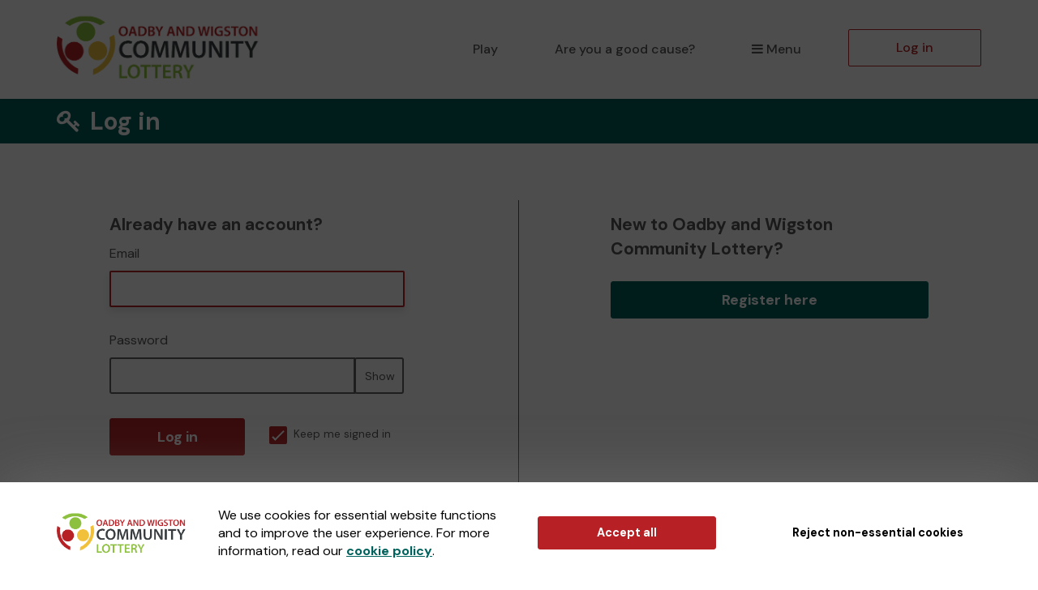

--- FILE ---
content_type: text/html; charset=utf-8
request_url: https://www.oadbyandwigstoncommunitylottery.co.uk/account/login?returnUrl=%2Faccount%2Flogin%3FreturnUrl%3D%252Fclaim
body_size: 5857
content:
<!DOCTYPE html>
<html lang="en">
<head>
    <meta charset="utf-8" />





<title>Log in - Oadby and Wigston Community Lottery</title>

<meta name="viewport" content="width=device-width, initial-scale=1.0">
<meta name="description" content="Start playing Oadby and Wigston Community Lottery to help raise funds for the Borough of Oadby and Wigston, and get the chance to win weekly cash prizes. Play now!">
<meta name="author" content="Oadby and Wigston Community Lottery">
<meta http-equiv="X-UA-Compatible" content="IE=edge">

<link rel="apple-touch-icon-precomposed" sizes="57x57" href="https://www.oadbyandwigstoncommunitylottery.co.uk/images/cdn/oadbywigston/apple-touch-icon-57x57.png" />
<link rel="apple-touch-icon-precomposed" sizes="114x114" href="https://www.oadbyandwigstoncommunitylottery.co.uk/images/cdn/oadbywigston/apple-touch-icon-144x144.png" />
<link rel="apple-touch-icon-precomposed" sizes="72x72" href="https://www.oadbyandwigstoncommunitylottery.co.uk/images/cdn/oadbywigston/apple-touch-icon-72x72.png" />
<link rel="apple-touch-icon-precomposed" sizes="144x144" href="https://www.oadbyandwigstoncommunitylottery.co.uk/images/cdn/oadbywigston/apple-touch-icon-144x144.png" />
<link rel="apple-touch-icon-precomposed" sizes="60x60" href="https://www.oadbyandwigstoncommunitylottery.co.uk/images/cdn/oadbywigston/apple-touch-icon-60x60.png" />
<link rel="apple-touch-icon-precomposed" sizes="120x120" href="https://www.oadbyandwigstoncommunitylottery.co.uk/images/cdn/oadbywigston/apple-touch-icon-120x120.png" />
<link rel="apple-touch-icon-precomposed" sizes="76x76" href="https://www.oadbyandwigstoncommunitylottery.co.uk/images/cdn/oadbywigston/apple-touch-icon-76x76.png" />
<link rel="apple-touch-icon-precomposed" sizes="152x152" href="https://www.oadbyandwigstoncommunitylottery.co.uk/images/cdn/oadbywigston/apple-touch-icon-152x152.png" />
<link rel="icon" type="image/png" href="https://www.oadbyandwigstoncommunitylottery.co.uk/images/cdn/oadbywigston/favicon-196x196.png" />
<link rel="icon" type="image/png" href="https://www.oadbyandwigstoncommunitylottery.co.uk/images/cdn/oadbywigston/favicon-96x96.png" />
<link rel="icon" type="image/png" href="https://www.oadbyandwigstoncommunitylottery.co.uk/images/cdn/oadbywigston/favicon-32x32.png" />
<link rel="icon" type="image/png" href="https://www.oadbyandwigstoncommunitylottery.co.uk/images/cdn/oadbywigston/favicon-16x16.png" />
<link rel="icon" type="image/png" href="https://www.oadbyandwigstoncommunitylottery.co.uk/images/cdn/oadbywigston/favicon-128.png" />
<meta name="application-name" content="Oadby and Wigston Community Lottery" />
<meta name="msapplication-TileColor" content="#FFFFFF" />
<meta name="msapplication-TileImage" content="https://www.oadbyandwigstoncommunitylottery.co.uk/images/cdn/oadbywigston/mstile-144x144.png" />
<meta name="msapplication-square70x70logo" content="https://www.oadbyandwigstoncommunitylottery.co.uk/images/cdn/oadbywigston/mstile-70x70.png" />
<meta name="msapplication-square150x150logo" content="https://www.oadbyandwigstoncommunitylottery.co.uk/images/cdn/oadbywigston/mstile-150x150.png" />
<meta name="msapplication-wide310x150logo" content="https://www.oadbyandwigstoncommunitylottery.co.uk/images/cdn/oadbywigston/mstile-310x150.png" />
<meta name="msapplication-square310x310logo" content="https://www.oadbyandwigstoncommunitylottery.co.uk/images/cdn/oadbywigston/mstile-310x310.png" />


<link href="https://fonts.googleapis.com/css2?family=DM+Sans:wght@400;500;700&amp;display=swap" rel="stylesheet"/>

<link href="/bundles/css?v=e_sTO9ndEfkjSGO5xpxPh_XmbHD60fe-PGVC20-Lxfo1" rel="stylesheet"/>


<link href="/bundles/less?v=vY8-Y0-rTVOw_3Vf303WAMKXGSQqXONCLXUseRCWlw81" rel="stylesheet"/>


<link href="/bundles/less-oadbywigston?v=lO8Ln7YY2HiDvMKejZ03PGI1xAuMqlQbxYwyGajMWT01" rel="stylesheet"/>



<meta property="og:type" content="website" />
<meta property="og:title" content="Win a &#163;1,000 Aldi gift card" />
<meta property="og:site_name" content="Oadby and Wigston Community Lottery" />
<meta property="og:url" content="https://www.oadbyandwigstoncommunitylottery.co.uk/" />
<meta property="og:description" content="Play the lottery this January, and you could start 2026 with a bang with our first Super Draw prize of the year - a &#163;1,000 Aldi gift card!" />
<meta property="og:image" content="https://www.oadbyandwigstoncommunitylottery.co.uk/brand-data/oadbywigston/85906bec-6188-42d3-b048-f8ce9731ae12/social.png" />
<meta property="og:image:height" content="630" />
<meta property="og:image:width" content="1200" />
<meta name="twitter:card" content="summary_large_image" />
<meta name="twitter:image" content="https://www.oadbyandwigstoncommunitylottery.co.uk/images/cdn/oadbywigston/twitter-share-cause.jpg" />


    <link rel="canonical" href="https://www.oadbyandwigstoncommunitylottery.co.uk/account/login" />

    
    

    




<script type="text/javascript">if (!window.console) console = { log: function () { } };</script>

<!-- HTML5 shim, for IE6-8 support of HTML5 elements -->
<!--[if lt IE 9]>
    <link href="/bundles/css-ie8?v=Vlg8Al22diUjm0YYogXoz1XExzbfekK7lQkN07jj8UM1" rel="stylesheet"/>

<![endif]-->
<!--[if lt IE 8]>
    <link href="/bundles/css-ie7?v=QJnbE02YLj79hhMsiU6p7ApMlLweiH-EKLK2RyxKfEs1" rel="stylesheet"/>

<![endif]-->
<!--[if lt IE 9]>
    <script src="/bundles/shiv?v=ep6RzMQXP2zz2KDCNWXIdnHWv-6Nk8T_TA1kPSWo5AE1"></script>

<![endif]-->

</head>
<body class="login-page ">









<nav class="navbar navbar-default navbar-static-top py-3 shadow-2">
    <div id="skip">
        <a href="#content" class="text-center p-4 shadow-1 h4 m-0 bb-2">Skip to main content</a>
    </div>
    <div class="container">
        <div class="navbar-header">

                <div class="dropdown mobile-menu visible-xs">
                    <button class="btn btn-default dropdown-toggle navbar-toggle visible-xs" type="button" id="dropdownMenu1" data-toggle="dropdown" aria-haspopup="true" aria-expanded="true">
                        <i class="icon-reorder icon-fixed-width"></i>Menu
                    </button>
                    <ul class="dropdown-menu fade clearfix shadow-1 pb-2" aria-labelledby="dropdownMenu1">
                        <li class="close-dropdown">
                            <button type="button" class="close js-close-menu" aria-label="Close">
                                <span aria-hidden="true">&times;</span>
                            </button>
                        </li>
                        


<li class="dropdown-header text-uppercase">Are you a good cause?</li>
<li>
    <a href="/good-causes/howitworks">How it works</a>
</li>
<li>
    <a href="/good-causes/send-leaflets">Request a leaflet</a>
</li>
<li class="mobile-menu-separator pb-5">
    <a href="/good-causes" class="btn btn-default btn-headline d-block mx-4">Start raising money</a>
</li>

<li class="dropdown-header text-uppercase">For supporters</li>
<li>
    <a href="/home/howitworks">How it works</a>
</li>
<li>
    <a href="/results">Draw results</a>
</li>

<li class="mt-4 mb-3">
    

        <a class="btn btn-primary btn-headline d-block mx-4" href="/support/find-a-good-cause">Play the lottery</a>

</li>
<li class="">


    <a href="/account/login?returnUrl=%2Faccount%2Flogin%3FreturnUrl%3D%252Fclaim" class="btn btn-default-inverse btn-headline d-block mx-4">Log in</a>
</li>


                    </ul>
                </div>
                <a class="navbar-brand" href="/">
                    <img id="navbar-logo" src="https://www.oadbyandwigstoncommunitylottery.co.uk/images/cdn/oadbywigston/logo-header.png" alt="Oadby and Wigston Community Lottery" />
                </a>
        </div>
        <div id="navbar" class="navbar-collapse collapse hidden-xs">
            <ul class="nav navbar-nav navbar-right">



<li>

        <a class="" href="/support/find-a-good-cause">Play</a>
</li>

    <li class="hidden-sm hidden-md">
        <a href="/good-causes">Are you a good cause?</a>
    </li>

<li class="dropdown">
    <a href="#" class="dropdown-toggle" data-toggle="dropdown" role="button" aria-haspopup="true" aria-expanded="false">
        <i class="icon-reorder icon-fixed-width"></i>Menu
    </a>
    <ul class="dropdown-menu">

        <li class="visible-sm visible-md">
            <a href="/good-causes">Are you a good cause?</a>
        </li>
            <li>
                <a href="/home/howitworks">How it works</a>
            </li>
                    <li>
                <a href="/results">Draw results</a>
            </li>
                    <li>
                <a href="/gift" class="dropdown-menu-gift">Gift vouchers</a>
            </li>
                    <li>
                <a href="/syndicates">Syndicates</a>
            </li>

    </ul>
</li>

    <li class="">
        <a href="/account/login?returnUrl=%2Faccount%2Flogin%3FreturnUrl%3D%252Fclaim" class="btn btn-primary-inverse menu-primary-cta">Log in</a>
    </li>
            </ul>
        </div>
    </div>
</nav>



<div id="content" class="body">
    
        <div class="page-heading-block">
            <div class="container">
                <div class="row">
                    <div class="col-xs-12">
                        
                        <div class="page-header">
                            <h1>
                                    <i class="icon-key icon-fixed-width"></i>
                                Log in
                            </h1>
                        </div>
                    </div>
                </div>
            </div>
        </div>
    
    

<div class="block-form">
    <div class="container">
        <div class="row pb-md-10">
            <div class="col-xs-10 col-xs-offset-1 col-md-7 col-md-offset-0 col-lg-6 col-lg-offset-0 pl-md-10 pr-md-8 bb-1 br-md-1 bb-md-0">
                <div class="pr-md-10">
<form action="/account/login?returnUrl=%2Faccount%2Flogin%3FreturnUrl%3D%252Fclaim" class="form p-0" method="post"><input name="__RequestVerificationToken" type="hidden" value="3YwTqMQsCaX6L2s8yFHzceV6exwwQyPaEnqaifQK9A1OGsV5Dw8-Lm4xz6o4C_IAfwP3c8gaGxTtihafMN-Wf00N37Qfdpf7s1y-tyw_2tw1" />                        <fieldset>
                            <legend>Already have an account?</legend>
                            <div class="form-group">
                                <label for="UserName">Email</label>

<input autofocus="autofocus" class="form-control" data-val="true" data-val-email="Please enter a valid email address" data-val-required="Email is required" id="UserName" name="UserName" type="email" value="" />
                                <span class="field-validation-valid help-inline" data-valmsg-for="UserName" data-valmsg-replace="true"></span>
                            </div>
                            <div class="form-group">
                                <label for="Password">Password</label>

                                <div class="input-group">
<input class="form-control" data-val="true" data-val-required="Password is required" id="Password" name="Password" type="password" />                                    <span class="input-group-btn">
                                        <button aria-controls="Password" aria-label="Show password" aria-pressed="false" class="btn form-control password-input-toggle" data-aria-hide-text="Hide password" data-aria-show-text="Show password" data-show-text="Show" data-hide-text="Hide" type="button">Show</button>
                                    </span>
                                </div>

                                <span class="field-validation-valid help-inline" data-valmsg-for="Password" data-valmsg-replace="true"></span>
                            </div>
                            <div class="row">
                                <div class="col-xs-12 col-sm-6">
                                    <div class="form-group">
                                        <button name="button" class="btn btn-primary btn-lg">Log in</button>
                                    </div>
                                </div>
                                <div class="col-xs-12 col-sm-6">
                                    <label class="checkbox mt-3 pl-5 small">

                                        <input checked="checked" class="" data-val="true" data-val-required="The Remember me? field is required" id="RememberMe" name="RememberMe" style="" type="checkbox" value="true" /><input name="RememberMe" type="hidden" value="false" /> Keep me signed in
                                        <span class="checkmark"></span>
                                    </label>
                                </div>
                            </div>
                            <div class="">
                                <a href="/account/forgotpassword">Forgotten your password?</a>
                            </div>
                        </fieldset>
</form>                </div>
            </div>
            <div class="col-xs-10 col-xs-offset-1 col-md-4 col-md-offset-1 col-lg-5 col-lg-offset-1 pr-md-10 pt-5 pt-sm-0">
                <div class="form p-0">
                    <fieldset>
                        <legend>New to Oadby and Wigston Community Lottery?</legend>
                        <div class="form-group pt-4">
                            <a class="btn btn-default btn-lg" href="/register?returnUrl=%2Faccount%2Flogin%3FreturnUrl%3D%252Fclaim">Register here</a>
                        </div>
                    </fieldset>
                </div>
            </div>
        </div>
    </div>
</div>
    

<div class="cookie-popup collapse">
    <div class="cookie-popup-background bg-white">
        <div class="container">
            
            <div class="row visible-xs">
                <div class="col-xs-12">
                    <div class="text-center">We use cookies for essential website functions and to improve the user experience. For more information, read our <a href='/home/cookiepolicy' target='_blank'>cookie policy</a>.</div>
                    <div class="text-center mt-5 mb-3">
                        <button class="btn btn-lg btn-primary cc-cookie-accept">
                            Accept all
                        </button>
                    </div>
                    <div class="text-center">
                        <button class="btn btn-lg cc-cookie-decline btn-transparent">
                            Reject non-essential cookies
                        </button>
                    </div>
                </div>
            </div>
            
            <div class="row visible-sm visible-md text-nowrap">
                <div class="col-sm-12">
                    <div class="row">
                        <div class="col-sm-2 cookie-vertical-row cookie-popup-image-container">
                            <img class="img-responsive" src="https://www.oadbyandwigstoncommunitylottery.co.uk/images/cdn/oadbywigston/logo-header.png" alt="Oadby and Wigston Community Lottery" />
                        </div>
                        <div class="col-sm-8 text-normalwrap cookie-vertical-row">
                            We use cookies for essential website functions and to improve the user experience. For more information, read our <a href='/home/cookiepolicy' target='_blank'>cookie policy</a>.
                        </div>
                    </div>
                    <div class="row p-4 py-sm-4 px-sm-0">
                        <div class="col-sm-offset-2 col-sm-4">
                            <button class="btn btn-lg btn-primary cc-cookie-accept">
                                Accept all
                            </button>
                        </div>
                        <div class="col-sm-4">
                            <button class="btn btn-lg cc-cookie-decline btn-transparent">
                                Reject non-essential cookies
                            </button>
                        </div>
                    </div>
                </div>
            </div>
            
            <div class="row visible-lg text-nowrap">
                <div class="col-lg-2 cookie-vertical-row cookie-popup-image-container">
                    <img class="img-responsive" src="https://www.oadbyandwigstoncommunitylottery.co.uk/images/cdn/oadbywigston/logo-header.png" alt="Oadby and Wigston Community Lottery" />
                </div>
                <div class="col-lg-4 text-normalwrap cookie-vertical-row">
                    We use cookies for essential website functions and to improve the user experience. For more information, read our <a href='/home/cookiepolicy' target='_blank'>cookie policy</a>.
                </div>
                <div class="col-lg-3 cookie-vertical-row">
                    <button class="btn btn-lg btn-primary cc-cookie-accept">
                        Accept all
                    </button>
                </div>
                <div class="col-lg-3 cookie-vertical-row">
                    <button class="btn btn-lg cc-cookie-decline btn-transparent">
                        Reject non-essential cookies
                    </button>
                </div>
            </div>
        </div>
    </div>
</div>
</div>




<footer class="pt-8">

        <div class="container">
            <div class="row">

                <div class="col-xs-10 col-xs-offset-1 col-sm-12 col-sm-offset-0 col-md-3 col-md-offset-0 mb-5 mb-sm-5 mb-md-0 clearfix">
                    <div class="row">
                        

    <div class="col-xs-7 col-sm-3 col-md-12">
        <a href="https://www.oadby-wigston.gov.uk" target="_blank" class="">
            <img src="https://www.oadbyandwigstoncommunitylottery.co.uk/images/cdn/oadbywigston/partner.png" alt="Oadby and Wigston Borough Council" class="partner-logo" />
        </a>
    </div>


                        <div class="col-xs-12 col-sm-5 col-md-12 mt-4 pl-sm-3">
                                <a href="https://www.facebook.com/Oadby-Wigston-Community-Lottery-102797002712209" target="_blank" class="social-link pl-2">
                                    <img src="/images/footer/facebook.svg" alt="Like us on Facebook" />
                                </a>
                                                            <a href="https://www.x.com/OadbyLottery" target="_blank" class="social-link pl-2">
                                    <img src="/images/footer/x.svg" alt="Follow us on X" />
                                </a>
                                                                                </div>
                            <div class="col-xs-12 col-sm-5 col-md-12 mt-3 pl-sm-3">
                                <a href="https://www.x.com/OadbyLottery" target="_blank" class="small pl-2">#OadbyLottery</a>
                            </div>
                    </div>
                </div>

                <div class="col-xs-10 col-xs-offset-1 col-sm-3 col-sm-offset-0 col-md-2 ">
                    <h2 class="h3 font-weight-bold mb-3">Oadby and Wigston Community Lottery</h2>
                    <ul>
                            <li class="mb-2">
                                <a href="/about-us">What is Oadby and Wigston Community Lottery?</a>
                            </li>
                                                                            <li class="mb-2">
                                <a href="/news">News</a>
                            </li>
                        <li class="mb-2">
                            <a href="/privacy">Privacy</a>
                        </li>
                        <li>
                            <a href="/home/cookiepolicy">Cookie policy</a>
                        </li>
                    </ul>
                </div>

                <div class="col-xs-10 col-xs-offset-1 col-sm-3 col-sm-offset-0 col-md-2 col-md-offset-0">
                    <h2 class="h3 font-weight-bold mb-3">Supporters</h2>
                    <ul>
                        <li class="mb-2">

        <a class="" href="/support/find-a-good-cause">Buy tickets</a>
</li>
                            <li class="mb-2">
                                <a href="/gift">Gift vouchers</a>
                            </li>
                                                    <li class="mb-2">
                                <a href="/claim">Claim tickets</a>
                            </li>
                        <li class="mb-2">
                            <a href="/faq">Supporters FAQ</a>
                        </li>
                            <li class="mb-2">
                                <a href="/home/howitworks" title="Supporters - How it works">How it works</a>
                            </li>
                                                    <li class="mb-2">
                                <a href="/results">Draw results</a>
                            </li>
                                                    <li class="mb-2">
                                <a href="/syndicates">Syndicates</a>
                            </li>
                                                    <li>
                                <a href="/refer-a-friend">Refer a friend</a>
                            </li>
                    </ul>
                </div>

                    <div class="col-xs-10 col-xs-offset-1 col-sm-3 col-sm-offset-0 col-md-2 col-md-offset-0">

                        <h2 class="h3 font-weight-bold mb-3">Good causes</h2>
                        <ul>
                            <li class="mb-2">
                                <a href="/good-causes/apply">Apply now</a>
                            </li>
                            <li class="mb-2">
                                <a href="/good-causes/howitworks" title="Good causes - How it works">How it works</a>
                            </li>
                            <li class="mb-2">
                                    <a href="/good-causes/send-leaflets">Email leaflet</a>
                            </li>
                            <li class="mb-2">
                                <a href="/good-causes/faq">Good cause FAQ</a>
                            </li>
                            <li>
                                <a href="/good-causes/getting-started">Getting started</a>
                            </li>
                        </ul>
                    </div>


                <div class="col-xs-10 col-xs-offset-1 col-sm-3 col-sm-offset-0 col-md-2">
                    <h2 class="h3 font-weight-bold mb-3">Help</h2>
                    <ul>
                            <li class="mb-2">
                                <a href="/good-causes/terms">Terms - Good causes</a>
                            </li>
                        <li class="mb-2">
                            <a href="/terms-and-conditions">Terms - Site</a>
                        </li>
                        <li class="mb-2">
                            <a href="/game-rules">Terms of play</a>
                        </li>
                        <li class="mb-2">
                            <a href="/good-causes/help/safesenders">Email whitelisting</a>
                        </li>
                            <li class="mb-2">
                                <a href="/accessibility">Accessibility</a>
                            </li>
                        <li class="mb-2">
                            <a href="/complaint-procedure">Complaint procedure</a>
                        </li>
                            <li>
                                <a href="/playing-responsibly">Playing responsibly</a>
                            </li>
                    </ul>
                </div>
            </div>

            <div class="row">
                <div class="col-xs-10 col-xs-offset-1 col-sm-12 col-sm-offset-0 mt-6 mb-6 mb-sm-3">

                    <div class="contact-us bg-round-3 d-md-table">
                        <div class="d-md-table-row">
                            <div class="d-md-table-cell align-middle">
                                <h3 class="font-weight-bold mt-0">Can we help?</h3>
                                <p class="text-left mb-0">9am - 5:30pm Mon - Fri (ex Bank Holidays)</p>
                            </div>
                            <div class="d-md-table-cell align-middle my-4 my-sm-4 mb-md-0">
                                <h3 class="font-weight-bold mt-0">Call us</h3>
                                <a href="tel:+441163941942" class="mb-0">01163 941942</a>
                            </div>
                            <div class="d-md-table-cell align-middle word-break">
                                <h3 class="font-weight-bold mt-0">Email us</h3>
                                <a href="/cdn-cgi/l/email-protection#ed9e989d9d829f99ad828c898f948c83899a848a9e9982838e828080988384999481829999889f94c38e82c39886" class="mb-0" target="_blank"><span class="__cf_email__" data-cfemail="a8dbddd8d8c7dadce8c7c9cccad1c9c6ccdfc1cfdbdcc7c6cbc7c5c5ddc6c1dcd1c4c7dcdccddad186cbc786ddc3">[email&#160;protected]</span></a>
                            </div>
                        </div>
                    </div>

                </div>
            </div>
            <hr />

        </div>

    


<div>
    <div class="container">

        <div class="row my-5">
            <div class="col-xs-10 col-xs-offset-1 col-sm-12 col-sm-offset-0">
                <p class="mb-5 mb-sm-0">Players must be 18 or over and physically located in Great Britain</p>
                <p>Always play responsibly, if you need to talk to someone about your gambling please contact <a href="https://www.begambleaware.org/" target="_blank" class="text-underline">Gamble Aware</a></p>
            </div>
        </div>

                <div class="row">

                    
                        <div class="col-xs-offset-1 col-xs-5 col-sm-offset-0 col-sm-2 col-md-2 mb-5">
                            <a href="https://www.lotteriescouncil.org.uk/" target="_blank">
                                <img src="/images/partners/lotteries-council.png" alt="The Lotteries Council" class="img-responsive"/>
                            </a>
                        </div>
                        <div class="col-xs-5 col-sm-2 col-sm-offset-0 mb-5">
                            <a href="https://www.gamblingcommission.gov.uk/" target="_blank">
                                <img src="/images/partners/gambling-commission.png" alt="Gambling Commission" class="img-responsive"/>
                            </a>
                        </div>
                        <div class="col-xs-offset-1 col-xs-5 col-sm-offset-0 col-sm-2 mb-5">
                            <a href="https://www.begambleaware.org/" target="_blank">
                                <img src="/images/partners/gamble-aware.png" alt="Gamble Aware" class="img-responsive"/>
                            </a>
                        </div>
                </div>
        
        <div class="row mb-5">
            <div class="col-xs-10 col-xs-offset-1 col-sm-12 col-sm-offset-0">
                <div class="operatorfooter">
                    

<p>Oadby and Wigston Community Lottery, promoted by <a href="https://www.oadby-wigston.gov.uk" target="_blank" class="text-underline">Oadby and Wigston Borough Council</a>, a Local Authority Lottery licensed by <a href='https://www.gamblingcommission.gov.uk/' target='_blank' class='text-underline'>the Gambling Commission</a></p>

            <p>
                Gambling Commission Account No: <a href='https://registers.gamblingcommission.gov.uk/61582' target='_blank' class='text-underline'>61582</a>
            </p>

    <p class="mt-5">This website is administered by Gatherwell, an External Lottery Manager licensed and regulated in Great Britain by <a href='https://www.gamblingcommission.gov.uk/' target='_blank' class='text-underline'>the Gambling Commission</a> under Account No <a href="https://registers.gamblingcommission.gov.uk/36893" target="_blank" class="text-underline">36893</a>.</p>

<p class="mt-5">


    © 2026 <a href="https://www.gatherwell.co.uk" target="_blank" class='text-underline'>Gatherwell</a> an <a href="https://www.gatherwell.co.uk" target="_blank" class='text-underline'>External Lottery Manager (ELM)</a>, part of the <a href="https://www.jumbointeractive.com" target="_blank" class='text-underline'>Jumbo Interactive</a> group.
</p>
                </div>
            </div>
        </div>

    </div>
</div>

</footer>







<script data-cfasync="false" src="/cdn-cgi/scripts/5c5dd728/cloudflare-static/email-decode.min.js"></script><script src="/bundles/js?v=h-QrpJygckJp9OXAkzBD1hwlwHijtgs3ofeyZ3FJNF81"></script>


<!--[if lt IE 9]>
    <script src="/bundles/js-ie8?v=DjfzSO-kerTtCVrGiy1UuuotJXT4YP8VUPKeIl5pVdA1"></script>

<![endif]-->


<div id="async-tracking-container">
</div>




    <script>
        $(document).ready(function() {
            if ('') {
                $('#UserName').valid();
            }
        });
    </script>

    <script src="/bundles/password-input-toggle?v=X-81LgOOUF5Qbq1vGvSZMZBnJh1TVT39eI5IAjGIABE1"></script>







</body>
</html>

--- FILE ---
content_type: text/css; charset=utf-8
request_url: https://www.oadbyandwigstoncommunitylottery.co.uk/bundles/less-oadbywigston?v=lO8Ln7YY2HiDvMKejZ03PGI1xAuMqlQbxYwyGajMWT01
body_size: 30579
content:
/* Minification failed. Returning unminified contents.
(24,3436): run-time error CSS1055: Expected media-query expression, found 'screen'
(24,3544): run-time error CSS1055: Expected media-query expression, found 'screen'
(24,3668): run-time error CSS1055: Expected media-query expression, found 'screen'
(24,3839): run-time error CSS1055: Expected media-query expression, found 'screen'
 */
.block1 .well{box-shadow:2px 4px 20px 2px rgba(0,0,0,0.16)}.table>thead>tr>th.tablesorter-header{background-image:url(/images/layout/table/sorting-both-c.png)}.table>thead>tr>th.tablesorter-headerDesc{background-image:url(/images/layout/table/sorting-dsc-c.png)}.table>thead>tr>th.tablesorter-headerAsc{background-image:url(/images/layout/table/sorting-asc-c.png)}.Rounded{-moz-border-radius:4px;-webkit-border-radius:4px;border-radius:4px}.Circle{-moz-border-radius:50%;-webkit-border-radius:50%;border-radius:50%}.button-transition{transition:0.4s cubic-bezier(0.25,0.8,0.25,1)}.button-transition:hover,.button-transition:focus,.button-transition:active{box-shadow:0 5px 10px rgba(0,0,0,0.25);transform:translateY(-2px)}body,body .body{font-family:'DM Sans',sans-serif,sans-serif;color:#555;background-color:#fff;font-size:16px;font-weight:400}body .body{min-height:600px}@media (min-width:992px){body .body{min-height:700px}}p i{color:#b72025;border-color:#b72025 !important}p a i{color:#00625c}.headline{font-size:20px;line-height:1.3}h1,.h1,.form h1,.form .h1{font-family:'DM Sans',sans-serif;font-size:20px;font-weight:bold}h2,.h2,.form h2,.form .h2{font-family:'DM Sans',sans-serif;font-size:18px;font-weight:bold}h3,.h3,.form h3,.form .h3{font-family:'DM Sans',sans-serif;font-size:16px;font-weight:500}@media screen and (min-width:768px){.headline{font-size:25px}h1,.h1,.form h1,.form .h1{font-size:20px}h2,.h2,.form h2,.form .h2{font-size:18px}h3,.h3,.form h3,.form .h3{font-size:16px}body .body{font-size:16px}}@media screen and (min-width:1200px){.headline{font-size:30px}h1,.h1,.form h1,.form .h1{font-size:30px}h2,.h2,.form h2,.form .h2{font-size:20px}h3,.h3,.form h3,.form .h3{font-size:18px}body .body{font-size:16px}}h4,h5,h6,.h4,.h5,.h6{font-weight:700}a{color:#00625c;text-decoration:underline;font-weight:bold}a:focus,a:active,a:hover{color:#004e4a}a.btn{text-decoration:none}.text-primary{color:#b72025 !important}.text-secondary{color:#00625c !important}.text-white{color:white !important}.text-light{color:#767676}.text-body{color:#555}.text-error{color:#721c24}.letter-spacing-wide{letter-spacing:0.1em}.font-weight-500{font-weight:500}.leading-none{line-height:1}.text-decoration-none{text-decoration:none !important}footer{background:#00625c;color:#fff;width:100%}footer ul{list-style:none;padding-left:0}footer a{color:#fff;font-weight:normal;text-decoration:none}footer a:focus,footer a:active,footer a:hover{color:white;text-decoration:underline}footer .social-link{color:white}footer .social-link:focus,footer .social-link:active,footer .social-link:hover{color:white;text-decoration:none}footer .contact-us{padding:20px 25px;border:2px solid #fff;width:100%}footer .contact-us,footer .contact-us a{color:#fff}footer .contact-us a{color:#fff;text-decoration:underline}footer .contact-us a:hover,footer .contact-us a:focus,footer .contact-us a:active{color:white}footer p{margin-bottom:5px}footer.footer-minimal{font-size:14px}footer.footer-minimal a{color:#555;font-weight:normal;text-decoration:underline}footer.footer-minimal a:focus,footer.footer-minimal a:active,footer.footer-minimal a:hover{color:#b72025;text-decoration:underline}.join-us-footer .strapline{font-size:1.1em}.join-us-footer .footer-icon{height:20px;margin-right:4px}body.iframed footer{padding-top:10px !important}.navbar{background-color:#fff}.navbar-nav>li>.dropdown-menu{background-color:#fff}.navbar-default .navbar-nav>li>a,.navbar-default .navbar-nav .open .dropdown-menu>li>a{font-size:16px;font-family:'DM Sans',sans-serif;font-weight:500}.navbar-default .navbar-nav>li>a:not(.menu-primary-cta){color:#555;margin-left:15px;margin-right:15px}.navbar-default .navbar-nav .open .dropdown-menu>li>a{color:#555;font-size:16px;font-weight:500;padding:12px 13px}nav li a{font-weight:500}.navbar-primary{margin-right:30px}.navbar-default .navbar-nav>li>.menu-primary-cta{width:164px;border-radius:2px !important;border:1px solid #b72025;margin-left:23px;color:#b72025;text-decoration:none;font-size:inherit;padding:12px;transition:0.4s cubic-bezier(0.25,0.8,0.25,1)}.navbar-default .navbar-nav>li>.menu-primary-cta:hover,.navbar-default .navbar-nav>li>.menu-primary-cta:focus,.navbar-default .navbar-nav>li>.menu-primary-cta:active{box-shadow:0 5px 10px rgba(0,0,0,0.25);transform:translateY(-2px)}.navbar-default .navbar-nav>li>.menu-primary-cta:hover,.navbar-default .navbar-nav>li>.menu-primary-cta:focus,.navbar-default .navbar-nav>li>.menu-primary-cta:active{background:#b72025;border-color:#b72025;color:#fff}@media (min-width:768px){.navbar-default .navbar-nav>li>.menu-primary-cta{width:134px}}@media (min-width:992px){.navbar-default .navbar-nav>li>.menu-primary-cta{width:164px}}.navbar-left,ul.navbar-left{margin-left:0}.navbar-nav>li>.dropdown-menu{border:none;border-radius:4px;top:75%;left:-140px;padding:15px;box-shadow:0 1em 3em rgba(50,50,93,0.1),0 0.3em 1em rgba(0,0,0,0.2);margin-top:10px;margin-bottom:10px;min-width:200px;list-style-type:none}.navbar-nav>li>.dropdown-menu>li a{color:#b72025;text-decoration:none}.navbar-nav>li>.dropdown-menu>li a:hover,.navbar-nav>li>.dropdown-menu>li a:focus,.navbar-nav>li>.dropdown-menu>li a:active{color:#db2f35}.navbar-nav>li>.dropdown-menu>li i{font-size:16px;line-height:inherit}.navbar-default .navbar-nav .open .dropdown-menu:before{content:'';top:-9px;left:79%;position:absolute;margin:0 0 0 -10px;width:20px;height:20px;transform:rotate(45deg);border-radius:4px 0 0 0;background:white;-webkit-box-shadow:-3px -3px 5px rgba(82,95,127,0.04);box-shadow:-3px -3px 5px rgba(82,95,127,0.04)}.navbar-default .navbar-nav>li>a:hover,.navbar-default .navbar-nav>li>a:focus{background-color:#b72025;color:white}.navbar-default .navbar-nav>li>a:not(.menu-primary-cta):hover,.navbar-default .navbar-nav>li>a:not(.menu-primary-cta):focus{background:none;color:#db2f35}.navbar-default .navbar-nav .open .dropdown-menu>li>a:hover,.navbar-default .navbar-nav .open .dropdown-menu>li>a:focus{background-color:#555;color:white}.navbar-default .navbar-nav .open .dropdown-menu>li>a:not(.menu-primary-cta):hover,.navbar-default .navbar-nav .open .dropdown-menu>li>a:not(.menu-primary-cta):focus{background:none;color:#db2f35}.navbar-brand img{padding-top:0;padding-bottom:0;height:70px;margin-top:5px}.navbar-toggle{padding:9px 10px;margin-top:24px;margin-right:10px;margin-bottom:24px;background:none;border:none;color:#555;font-family:'DM Sans',sans-serif;font-weight:500;font-size:16px}.navbar-default .navbar-toggle:hover,.navbar-default .navbar-toggle:focus{background:none}.navbar-default .navbar-header>.language-selector a{position:relative;float:right;padding:9px 10px;margin-top:24px;margin-right:10px;margin-bottom:24px;font-weight:500;text-decoration:none;font-size:16px;font-family:'DM Sans',sans-serif;color:#555}.navbar-login-btn{position:relative;float:right;padding:5px 10px;margin-top:22px;margin-bottom:24px;font-weight:500;text-decoration:none;font-size:16px;font-family:'DM Sans',sans-serif;color:#555}.navbar-default .navbar-highlight{margin-top:15px;background:#e1e1e1;border-radius:3px}body.home .navbar-default .shadow,.no-heading-block .navbar-default .shadow{box-shadow:0 7px 18px 0 rgba(192,192,192,0.4)}@media (min-width:768px){.navbar-brand img{padding-top:0;padding-bottom:0;height:96px;z-index:99;border:none;background-color:transparent;margin-top:0}.navbar-right{margin-right:0}.navbar-default .navbar-nav>li>a{margin:26px 0}.navbar-brand{height:0}.navbar-toggle,.navbar-default .navbar-header>.language-selector{font-size:16px}.navbar-default .navbar-nav>li>a,.navbar-default .navbar-nav .open .dropdown-menu>li>a{font-size:16px}}@media (min-width:992px){.navbar-brand img{padding-top:0;padding-bottom:0;height:96px;margin-top:0}}@media (min-width:1200px){.navbar-right~.navbar-right{margin-right:20px}.navbar-default .navbar-nav>li>a:not(.menu-primary-cta){margin-left:20px;margin-right:20px}.navbar-toggle,.navbar-default .navbar-header>.language-selector{font-size:16px}.navbar-default .navbar-nav>li>a,.navbar-default .navbar-nav .open .dropdown-menu>li>a{font-size:16px}}.nav-pills>li{margin-bottom:10px}.nav-pills>li>a{background-color:#cce0de;color:#00534e}.nav-pills>li>a:hover,.nav-pills>li>a:focus{background-color:#00625c;color:#fff}.nav-pills>li.active>a,.nav-pills>li.active>a:hover,.nav-pills>li.active>a:focus{color:#fff;background-color:#00625c}.navbar .dropdown-header{color:#555}.navbar .dropdown-toggle.btn-default,.navbar .dropdown-toggle.btn-default:active,.navbar .dropdown-toggle.btn-default:hover,.navbar .dropdown-toggle.btn-default:focus{color:#555;background-color:transparent;border-color:transparent}.navbar-default .navbar-nav>li>a,.navbar-default .navbar-nav .open .dropdown-menu>li>a{-moz-transition:background-color,0.2s;-o-transition:background-color,0.2s;-webkit-transition:background-color,0.2s;transition:background-color,0.2s}.navbar-nav>li>a{text-decoration:none}.nav-pills>li>a,.dropdown-menu>li>a{font-weight:normal;text-decoration:none}#skip a{position:absolute;top:-200px;height:1px;overflow:hidden;width:100%;transition:all 0.4s linear 0s;background:#ebebeb}#skip a:focus{height:auto;position:fixed;top:0;left:0;width:100%;background:#ebebeb;color:#333;z-index:10}body.iframed .navbar-default{padding:1rem 0}body.iframed .navbar-default .container{display:flex;align-items:center}@media (min-width:700px) and (max-width:929px){body.iframed .navbar-default .container{min-height:80px}}@media (min-width:930px){body.iframed .navbar-default .container{min-height:100px}}body.iframed .navbar-default .container .navbar-header{display:flex}body.iframed .navbar-default .container .navbar-brand{float:none;display:contents}body.iframed .navbar-default .container .navbar-brand img{position:relative;margin:6px auto;padding-top:0;padding-bottom:0;max-height:80px}@media (min-width:700px) and (max-width:929px){body.iframed .navbar-default .container .navbar-brand img{max-height:90px}}@media (min-width:930px){body.iframed .navbar-default .container .navbar-brand img{max-height:100px;padding-left:0;margin-top:0 auto}}@media (min-width:1200px){.container-sm{width:960px;padding-left:0;padding-right:0}}@media (min-width:768px){.media-sm{margin-top:15px}.media-sm:first-child{margin-top:0}.media-sm,.media-body-sm{zoom:1;overflow:hidden}.media-body-sm{width:10000px}.media-object-sm{display:block}.media-object-sm.img-thumbnail{max-width:none}.media-right-sm,.media-sm>.pull-right{padding-left:10px}.media-left-sm,.media-sm>.pull-left{padding-right:10px}.media-left-sm,.media-right-sm,.media-body-sm{display:table-cell;vertical-align:top}.media-middle-sm{vertical-align:middle}.media-bottom-sm{vertical-align:bottom}.media-heading-sm{margin-top:0;margin-bottom:5px}.media-list-sm{padding-left:0;list-style:none}}@media (min-width:992px){.media-md{margin-top:15px}.media-md:first-child{margin-top:0}.media-md,.media-body-md{zoom:1;overflow:hidden}.media-body-md{width:10000px}.media-object-md{display:block}.media-object-md.img-thumbnail{max-width:none}.media-right-md,.media-sm>.pull-right{padding-left:10px}.media-left-md,.media-sm>.pull-left{padding-right:10px}.media-left-md,.media-right-md,.media-body-md{display:table-cell;vertical-align:top}.media-middle-md{vertical-align:middle}.media-bottom-md{vertical-align:bottom}.media-heading-md{margin-top:0;margin-bottom:5px}.media-list-md{padding-left:0;list-style:none}}@media screen and (min-width:768px){.vertical-row{display:inline-block;vertical-align:middle;float:none;margin-right:-4px}}.word-break{overflow-wrap:break-word;word-wrap:break-word;-ms-word-break:break-all;word-break:break-all;word-break:break-word}.img-centered{max-width:100%;max-height:100%;position:absolute;top:0;bottom:0;left:0;right:0;margin:auto}.notransition{-webkit-transition:none !important;-moz-transition:none !important;-o-transition:none !important;-ms-transition:none !important;transition:none !important}.rounded-xl{border-radius:0.8rem !important}.rounded-l-xl{border-top-left-radius:0.8rem !important;border-bottom-left-radius:0.8rem !important}.rounded-r-xl{border-top-right-radius:0.8rem !important;border-bottom-right-radius:0.8rem !important}.rounded-t-xl{border-top-left-radius:0.8rem !important;border-top-right-radius:0.8rem !important}.rounded-b-xl{border-bottom-left-radius:0.8rem !important;border-bottom-right-radius:0.8rem !important}@media (min-width:768px){.rounded-l-sm-xl{border-top-left-radius:0.8rem !important;border-bottom-left-radius:0.8rem !important}.rounded-r-sm-xl{border-top-right-radius:0.8rem !important;border-bottom-right-radius:0.8rem !important}.rounded-t-sm-xl{border-top-left-radius:0.8rem !important;border-top-right-radius:0.8rem !important}.rounded-b-sm-xl{border-bottom-left-radius:0.8rem !important;border-bottom-right-radius:0.8rem !important}}@media (min-width:992px){.rounded-l-md-xl{border-top-left-radius:0.8rem !important;border-bottom-left-radius:0.8rem !important}.rounded-r-md-xl{border-top-right-radius:0.8rem !important;border-bottom-right-radius:0.8rem !important}.rounded-t-md-xl{border-top-left-radius:0.8rem !important;border-top-right-radius:0.8rem !important}.rounded-b-md-xl{border-bottom-left-radius:0.8rem !important;border-bottom-right-radius:0.8rem !important}}.sr-only{background:white;color:#555}.z-0{z-index:0}.z-10{z-index:10}.z-20{z-index:20}.z-30{z-index:30}.z-40{z-index:40}.z-50{z-index:50}.z-auto{z-index:auto}.text-decoration-underline{text-decoration:underline !important}.text-decoration-none{text-decoration:none !important}.list-style-none{list-style-type:none}.article h3{color:#b72025;font-weight:bold}.article .picture-right{padding:20px 0 15px 15px;float:right}@media only screen and (max-width:450px){.article .picture-right{display:block;padding:15px 0;margin:auto;float:none}}.border-primary{border-color:#b72025 !important}.border-secondary{border-color:#00625c !important}.border-default{border-color:#00625c !important}.border-success-100{border-color:#02dc86 !important}.border-success-200{border-color:#007d4c !important}.border-error{border-color:#e10000 !important}.border-warning{border-color:#feae3e !important}.border-info{border-color:#c6c6c6 !important}.border-grey-100{border-color:#fafafa !important}.border-grey-200{border-color:#ebebeb !important}.border-grey-300{border-color:#dadbde !important}.border-grey-400{border-color:#999 !important}.border-grey-500{border-color:#666 !important}.border-grey-600{border-color:#333 !important}.border-white{border-color:white !important}.carousel-fade .carousel-inner .item{opacity:0;-moz-transition-property:opacity !important;-o-transition-property:opacity !important;-webkit-transition-property:opacity !important;transition-property:opacity !important;-moz-transition-duration:0.6s !important;-o-transition-duration:0.6s !important;-webkit-transition-duration:0.6s !important;transition-duration:0.6s !important;-moz-transition-timing-function:ease-in-out !important;-o-transition-timing-function:ease-in-out !important;-webkit-transition-timing-function:ease-in-out !important;transition-timing-function:ease-in-out !important}.carousel-fade .carousel-inner .active{opacity:1}.carousel-fade .carousel-inner .active.left,.carousel-fade .carousel-inner .active.right{left:0;opacity:0;z-index:1}.carousel-fade .carousel-inner .next.left,.carousel-fade .carousel-inner .prev.right{opacity:1}.carousel-fade .carousel-control{z-index:2}.carousel-fade .main-text{z-index:4}@media all and (transform-3d),(-webkit-transform-3d){.carousel-fade .carousel-inner>.item.next,.carousel-fade .carousel-inner>.item.active.right{opacity:0;-webkit-transform:translate3d(0,0,0);-moz-transform:translate3d(0,0,0);-ms-transform:translate3d(0,0,0);-o-transform:translate3d(0,0,0);transform:translate3d(0,0,0)}.carousel-fade .carousel-inner>.item.prev,.carousel-fade .carousel-inner>.item.active.left{opacity:0;-webkit-transform:translate3d(0,0,0);-moz-transform:translate3d(0,0,0);-ms-transform:translate3d(0,0,0);-o-transform:translate3d(0,0,0);transform:translate3d(0,0,0)}.carousel-fade .carousel-inner>.item.next.left,.carousel-fade .carousel-inner>.item.prev.right,.carousel-fade .carousel-inner>.item.active{opacity:1;-webkit-transform:translate3d(0,0,0);-moz-transform:translate3d(0,0,0);-ms-transform:translate3d(0,0,0);-o-transform:translate3d(0,0,0);transform:translate3d(0,0,0)}}.body .cause-search-result h2,.body .cause-search-result h3{color:#fff}.cause-browse-results .cause-search-result{background-color:#00625c;color:white}.cause-browse-results .cause-search-result .btn-primary{color:#fff;background-color:#b72025;border-color:#b72025}.cause-browse-results .cause-search-result .btn-primary:focus,.cause-browse-results .cause-search-result .btn-primary:hover,.cause-browse-results .cause-search-result .btn-primary:active,.cause-browse-results .cause-search-result .btn-primary:active:focus,.cause-browse-results .cause-search-result .btn-primary.active:focus,.cause-browse-results .cause-search-result .btn-primary.focus,.cause-browse-results .cause-search-result .btn-primary:active.focus,.cause-browse-results .cause-search-result .btn-primary.active.focus.btn:active:focus,.cause-browse-results .cause-search-result .btn-primary.active:focus,.cause-browse-results .cause-search-result .btn-primary.focus,.cause-browse-results .cause-search-result .btn-primary:active.focus,.cause-browse-results .cause-search-result .btn-primary.active.focus,.cause-browse-results .cause-search-result .btn-primary:active:hover{color:#fff;background-color:#00958c;border-color:#00958c}.cause-browse-results .cause-search-result .btn-primary.disabled:hover,.cause-browse-results .cause-search-result .btn-primary[disabled]:hover,.cause-browse-results .cause-search-result .btn-primary.disabled:focus,.cause-browse-results .cause-search-result .btn-primary[disabled]:focus,.cause-browse-results .cause-search-result .btn-primary.disabled.focus,.cause-browse-results .cause-search-result .btn-primary[disabled].focus{color:#fff;background-color:#b72025;border-color:#b72025;opacity:0.65}.cause-browse-results .cause-search-result .content:before{background:linear-gradient(rgba(8,134,255,0),#00625c)}.cause-search-result .distance{color:#00625c}.cookie-popup .btn{min-width:220px;font-size:0.9em}.cookie-popup-image-container img{margin:0 auto;object-fit:contain;height:85px}.cookie-popup:before{content:'';position:fixed;z-index:99998;top:0;left:0;opacity:.7;pointer-events:none;background:#000;width:100%;height:100%}@media (min-width:768px){.cookie-vertical-row{display:inline-block;vertical-align:middle;float:none}}.text-normalwrap{white-space:normal}.btn-transparent{background:transparent}.cookie-popup-background{padding:20px 20px 20px 20px;box-shadow:0 -5px 75px 0 rgba(147,147,147,0.33);text-align:center;z-index:99999;width:100%;left:0;bottom:0;color:black;position:fixed;height:auto}@media (min-width:768px){.cookie-popup-background{text-align:left}}.result-banner{border-bottom:solid 10px white}.result-banner .ticket span{background-color:#fff}.result-banner .draw-date{color:#00625c}.result-banner .result-banner-heading{background-color:#fff;background-repeat:no-repeat;background-position:right center}.result-banner .result-banner-heading h1{color:#00625c}.firstdraw-cup-vert{position:absolute;top:50%;-ms-transform:translateY(-50%);transform:translateY(-50%);margin-left:-30px}@media (max-width:1199px){.firstdraw-header{background-image:url('../../../../images/firstdraw/congratulations-hor.svg');background-repeat:repeat-x;height:185px}}@media (min-width:1200px){.firstdraw-edge{background-image:url('../../../../images/firstdraw/congratulations-vert.svg');height:1022px;width:300px;float:right}}.shadow-1{box-shadow:0 6px 12px 0 rgba(0,0,0,0.1)}.shadow-2{box-shadow:0 2px 6px 0 rgba(0,0,0,0.1)}.shadow-3{box-shadow:0 7px 14px 0 rgba(0,0,0,0.1)}.shadow-4{box-shadow:0 9px 27px 0 rgba(0,0,0,0.1)}@media (min-width:768px){.shadow-4-sm{box-shadow:0 9px 27px 0 rgba(0,0,0,0.1)}}.shadow-5{box-shadow:0 -7px 10px 0 rgba(0,0,0,0.1)}.shadow-button{box-shadow:0 9px 12px 0 rgba(0,0,0,0.1)}.form-tooltip{position:relative;display:none}.form-tooltip.hover{display:block}.form-tooltip .tooltip-container{position:absolute;right:0;z-index:10;bottom:25px;cursor:auto;padding-bottom:20px}.form-tooltip .tooltip-body{position:relative;width:275px}.form-tooltip .tooltip-text:before,.form-tooltip .tooltip-text:after{display:block;content:"";position:absolute;z-index:-100;width:50%;top:0;bottom:0;box-shadow:0 4px 8px 0 rgba(0,0,0,0.2);border-radius:3px}.form-tooltip .tooltip-text:before{left:0}.form-tooltip .tooltip-text{background:#fafafa;padding:18px 12px;border-radius:3px;font-size:14px}.form-tooltip .tooltip-text:after{right:0}.form-tooltip .tooltip-tip{position:absolute;z-index:-100;display:block;width:24px;height:24px;background:#fafafa;right:-3px;bottom:-9px;transform:translateX(-50%) rotate(-45deg);box-shadow:0 4px 8px 0 rgba(0,0,0,0.2)}@media screen and (min-width:768px){.form-tooltip .tooltip-container{z-index:10}.form-tooltip .tooltip-body{width:275px}}.form-tooltip-trigger{background-color:transparent;background-image:url(/images/forms/info-button.svg);background-repeat:no-repeat;background-size:cover;border:none;color:#2d4ef5;margin-right:11px;margin-top:-4px;width:20px;height:20px}.tooltip-wrapper{float:right}.resp-sharing-button__link,.resp-sharing-button__icon{display:inline-block}.resp-sharing-button__link{text-decoration:none;color:#fff;margin:0.5em}.resp-sharing-button{border-radius:5px;transition:25ms ease-out;padding:0.5em 0.75em;font-family:Helvetica Neue,Helvetica,Arial,sans-serif}.resp-sharing-button__icon svg{width:1em;height:1em;margin-right:0.4em;vertical-align:top}.resp-sharing-button--small svg{margin:0;vertical-align:middle}.resp-sharing-button__icon{stroke:#fff;fill:none}.resp-sharing-button__icon--solid,.resp-sharing-button__icon--solidcircle{fill:#fff;stroke:none}.resp-sharing-button--x{background-color:#222}.resp-sharing-button--x:hover{background-color:#000}.resp-sharing-button--pinterest{background-color:#bd081c}.resp-sharing-button--pinterest:hover{background-color:#8c0615}.resp-sharing-button--facebook{background-color:#3b5998}.resp-sharing-button--facebook:hover{background-color:#2d4373}.resp-sharing-button--messenger{background-color:#a334fa}.resp-sharing-button--messenger:hover{background-color:#a334fa}.resp-sharing-button--sms{background-color:#000}.resp-sharing-button--sms:hover{background-color:#36454f}.resp-sharing-button--tumblr{background-color:#35465c}.resp-sharing-button--tumblr:hover{background-color:#222d3c}.resp-sharing-button--reddit{background-color:#5f99cf}.resp-sharing-button--reddit:hover{background-color:#3a80c1}.resp-sharing-button--google{background-color:#dd4b39}.resp-sharing-button--google:hover{background-color:#c23321}.resp-sharing-button--linkedin{background-color:#0077b5}.resp-sharing-button--linkedin:hover{background-color:#046293}.resp-sharing-button--email{background-color:#777}.resp-sharing-button--email:hover{background-color:#5e5e5e}.resp-sharing-button--xing{background-color:#1a7576}.resp-sharing-button--xing:hover{background-color:#114c4c}.resp-sharing-button--whatsapp{background-color:#25d366}.resp-sharing-button--whatsapp:hover{background-color:#1da851}.resp-sharing-button--hackernews{background-color:#f60}.resp-sharing-button--hackernews:hover,.resp-sharing-button--hackernews:focus{background-color:#fb6200}.resp-sharing-button--vk{background-color:#507299}.resp-sharing-button--vk:hover{background-color:#43648c}.resp-sharing-button--facebook{background-color:#3b5998;border-color:#3b5998}.resp-sharing-button--facebook:hover,.resp-sharing-button--facebook:active{background-color:#2d4373;border-color:#2d4373}.resp-sharing-button--x{background-color:#222;border-color:#222}.resp-sharing-button--x:hover,.resp-sharing-button--x:active{background-color:#000;border-color:#000}.resp-sharing-button--email{background-color:#777;border-color:#777}.resp-sharing-button--email:hover,.resp-sharing-button--email:active{background-color:#5e5e5e;border-color:#5e5e5e}.resp-sharing-button--linkedin{background-color:#0077b5;border-color:#0077b5}.resp-sharing-button--linkedin:hover,.resp-sharing-button--linkedin:active{background-color:#046293;border-color:#046293}.resp-sharing-button--whatsapp{background-color:#25d366;border-color:#25d366}.resp-sharing-button--whatsapp:hover,.resp-sharing-button--whatsapp:active{background-color:#1da851;border-color:#1da851}.resp-sharing-button{padding:0.5em 0.65em;font-size:0.7em;white-space:nowrap}.resp-sharing-button__link{text-decoration:none !important;color:#fff !important;margin:12px;padding:4px;background:none !important;border:none;padding:0 !important;cursor:pointer}.resp-sharing-button__icon{padding-top:0px}.resp-sharing-button__icon svg{vertical-align:text-top}.resp-sharing-button--custom{text-align:center;background:none !important;padding:0}.resp-sharing-button--custom .resp-sharing-button-label{margin-top:3px;color:black}.js-share-button-tooltip .tooltip-container{top:-87px !important}.share-modal .modal-dialog h2,.share-modal .modal-dialog-centered h2{color:#555}@media (min-width:500px){.share-modal .modal-dialog,.share-modal .modal-dialog-centered{width:450px;margin-left:auto;margin-right:auto}}.share-modal .modal-dialog .share-widget .resp-sharing-button__link:first-child,.share-modal .modal-dialog-centered .share-widget .resp-sharing-button__link:first-child{margin-left:0}.share-modal .modal-dialog .share-widget .resp-sharing-button__link:last-child,.share-modal .modal-dialog-centered .share-widget .resp-sharing-button__link:last-child{margin-right:0}@media (max-width:408px){.share-modal .modal-dialog .share-widget .resp-sharing-button__link,.share-modal .modal-dialog-centered .share-widget .resp-sharing-button__link{width:26%;margin-left:9px !important;margin-right:9px !important}}.share-modal .modal-dialog .share-widget .resp-sharing-button__link .resp-sharing-button--custom .resp-sharing-button__icon img,.share-modal .modal-dialog-centered .share-widget .resp-sharing-button__link .resp-sharing-button--custom .resp-sharing-button__icon img{width:44px;height:44px}.share-modal .modal-dialog .share-widget .resp-sharing-button__link:hover .resp-sharing-button--custom,.share-modal .modal-dialog-centered .share-widget .resp-sharing-button__link:hover .resp-sharing-button--custom{cursor:pointer}.share-modal .modal-dialog .share-widget .resp-sharing-button__link.inactive .resp-sharing-button--custom,.share-modal .modal-dialog-centered .share-widget .resp-sharing-button__link.inactive .resp-sharing-button--custom{opacity:0.3}.share-modal .modal-dialog .share-widget .form-tooltip.js-clipboard-tooltip,.share-modal .modal-dialog-centered .share-widget .form-tooltip.js-clipboard-tooltip{text-align:center}.share-modal .modal-dialog .share-widget .form-tooltip.js-clipboard-tooltip .tooltip-container,.share-modal .modal-dialog-centered .share-widget .form-tooltip.js-clipboard-tooltip .tooltip-container{position:absolute;width:100%;top:-80px;padding:0;margin:10px 0}.share-modal .modal-dialog .share-widget .form-tooltip.js-clipboard-tooltip .tooltip-container.instagram,.share-modal .modal-dialog-centered .share-widget .form-tooltip.js-clipboard-tooltip .tooltip-container.instagram{top:-64px}.share-modal .modal-dialog .share-widget .form-tooltip.js-clipboard-tooltip .tooltip-container.instagram .tooltip-text,.share-modal .modal-dialog-centered .share-widget .form-tooltip.js-clipboard-tooltip .tooltip-container.instagram .tooltip-text{padding:16px 0}.share-modal .modal-dialog .share-widget .form-tooltip.js-clipboard-tooltip .tooltip-container .tooltip-text,.share-modal .modal-dialog-centered .share-widget .form-tooltip.js-clipboard-tooltip .tooltip-container .tooltip-text{padding:23px 0}.share-modal .modal-dialog .share-widget .form-tooltip.js-clipboard-tooltip .tooltip-container .tooltip-tip,.share-modal .modal-dialog-centered .share-widget .form-tooltip.js-clipboard-tooltip .tooltip-container .tooltip-tip{display:none}.share-modal .modal-dialog .share-widget .form-tooltip.js-clipboard-tooltip .tooltip-container .tooltip-body,.share-modal .modal-dialog-centered .share-widget .form-tooltip.js-clipboard-tooltip .tooltip-container .tooltip-body{display:block;width:auto}.share-modal .modal-dialog .js-share-container,.share-modal .modal-dialog-centered .js-share-container{display:none}.share-modal .modal-dialog .js-share-container .share-text-container,.share-modal .modal-dialog-centered .js-share-container .share-text-container{border:solid 1px #dbdbdd}.share-modal .modal-dialog .js-share-container .share-text-container .js-copy-share-text,.share-modal .modal-dialog-centered .js-share-container .share-text-container .js-copy-share-text{position:relative;top:-56px}.share-modal .modal-dialog .js-share-container .share-text-container .tooltip-container,.share-modal .modal-dialog-centered .js-share-container .share-text-container .tooltip-container{position:absolute;width:100%;top:-5px;padding:0;margin:10px 0}.share-modal .modal-dialog .js-share-container .share-text-container .tooltip-container .tooltip-text,.share-modal .modal-dialog-centered .js-share-container .share-text-container .tooltip-container .tooltip-text{padding-top:14px;padding-bottom:14px}.share-modal .modal-dialog .js-share-container .share-text-container .tooltip-container .tooltip-tip,.share-modal .modal-dialog-centered .js-share-container .share-text-container .tooltip-container .tooltip-tip{display:none}.share-modal .modal-dialog .js-share-container .share-text-container .tooltip-container .tooltip-body,.share-modal .modal-dialog-centered .js-share-container .share-text-container .tooltip-container .tooltip-body{display:block;width:auto}.share-modal .modal-dialog .js-share-button-container,.share-modal .modal-dialog-centered .js-share-button-container{display:none}.switch{position:relative;display:inline-block;width:74px;height:30px}.switch.disabled{opacity:0.5}.switch.disabled .slider{cursor:default}.switch input{display:none}.switch input:checked+.slider{background-color:#0b75cb}.switch input:checked+.slider:before{-webkit-transform:translateX(40px);-ms-transform:translateX(40px);transform:translateX(40px)}.switch input:checked+.slider .state-label{visibility:visible !important}.switch input:focus+.slider{box-shadow:0 0 1px #0b75cb}.switch .slider{position:absolute;cursor:pointer;top:0;left:0;right:0;bottom:0;background-color:#ccc;-webkit-transition:.4s;transition:.4s}.switch .slider:before{position:absolute;content:"";height:26px;width:26px;left:4px;bottom:2px;background-color:white;-webkit-transition:.4s;transition:.4s}.switch .slider.round{border-radius:34px}.switch .slider.round:before{border-radius:50%}.switch .slider.round .state-label{position:absolute;top:4px;left:12px;color:white}.emoji{display:inline-block;position:relative}.feedback-collector .emoji,.feedback-selection .emoji,.feedback-form .emoji{height:52px;width:52px}@media screen and (min-width:768px){.feedback-collector .row{display:flex;align-items:center}}.feedback-collector .emojis{display:block}@media screen and (min-width:768px){.feedback-collector .emojis{text-align:left;display:flex;align-items:center}}.feedback-collector .emojis .emoji{left:20px}.feedback-collector .emojis .emoji.satisfied{z-index:3}.feedback-collector .emojis .emoji.neutral{z-index:2;left:2px}.feedback-collector .emojis .emoji.unhappy{z-index:1;left:-14px}@media screen and (max-width:361px){.feedback-collector .emojis .emoji{width:42px;height:42px}}@media screen and (min-width:992px){.feedback-collector .emojis .emoji{width:60px;height:60px}}.feedback-collector .banner-text{font-size:1.8rem}.feedback-collector .btn:focus,#feedbackModal .btn:focus{outline:none}#feedbackModal .modal-dialog{margin-top:44px}.feedback-selection .header-text{font-size:1.8rem}.feedback-selection a{position:relative;display:inline-block;text-decoration:none;padding-top:3px}.feedback-selection a .emoji-container{display:inline-block}.feedback-form .js-selected-rating-icon{position:absolute;top:-41px;left:calc((50%) - 41px);display:inline-block;height:82px;width:82px}.satisfied .eye{animation-duration:3s;animation-timing-function:ease-in-out;animation-delay:0s;animation-iteration-count:infinite;animation-direction:normal;animation-fill-mode:none;animation-play-state:running;animation-name:heartbeat}@keyframes heartbeat{0%,50%,100%{transform:matrix(0.9,0,0,0.9,130,0)}
25%,75%{transform:matrix(1.05,0,0,1.05,-65,0)}}
.neutral .face{animation-duration:10s;animation-timing-function:ease-in-out;animation-delay:0s;animation-iteration-count:infinite;animation-direction:normal;animation-fill-mode:none;animation-play-state:running;animation-name:neutral--face}.neutral .face .eye{transform-origin:5px 5px}.neutral .face .eye.eyeLeft{animation-duration:10s;animation-timing-function:ease-in-out;animation-delay:0s;animation-iteration-count:infinite;animation-direction:normal;animation-fill-mode:none;animation-play-state:running;animation-name:neutral--eye--l}.neutral .face .eye.eyeRight{animation-duration:10s;animation-timing-function:ease-in-out;animation-delay:0s;animation-iteration-count:infinite;animation-direction:normal;animation-fill-mode:none;animation-play-state:running;animation-name:neutral--eye--r}.neutral .face .mouth{animation-duration:10s;animation-timing-function:ease-in-out;animation-delay:0s;animation-iteration-count:infinite;animation-direction:normal;animation-fill-mode:none;animation-play-state:running;animation-name:neutral--mouth;transform-origin:45px 45px}@keyframes neutral--face{0%{transform:translateX(0px)}
30%{transform:translateX(0px)}
35%{transform:translateX(-10px)}
65%{transform:translateX(-10px)}
70%{transform:translateX(5px)}
85%{transform:translateX(5px)}
90%{transform:translateX(0px)}
100%{transform:translateX(0px)}}
@keyframes neutral--eye--l{0%,20%,22%,26%,30%,100%{transform:translate(15.5px,22.6px) scaleY(1)}
24%,28%{transform:translate(15.5px,22.6px) scaleY(0.1)}}
@keyframes neutral--eye--r{0%,20%,22%,26%,30%,100%{transform:translate(38.5px,22.6px) scaleY(1)}
24%,28%{transform:translate(38.5px,22.6px) scaleY(0.1)}}
@keyframes neutral--mouth{0%,30%,90%,100%{transform:scaleY(1)}
34%,85%{transform:scaleY(0.5)}}
.unhappy .face{animation-duration:12s;animation-timing-function:ease-in-out;animation-delay:0s;animation-iteration-count:infinite;animation-direction:normal;animation-fill-mode:none;animation-play-state:running;animation-name:unhappy-face;transform-origin:center center}@keyframes unhappy-face{20%{transform:translateX(0px) translateY(-3px)}
24%,38%,75%{transform:translateX(0px) translateY(6px) rotateX(10deg)}
30%{transform:translateX(-1px) translateY(6px) rotateX(10deg)}
32%{transform:translateX(1px) translateY(6px) rotateX(10deg)}
34%{transform:translateX(-1px) translateY(6px) rotateX(10deg)}
36%{transform:translateX(1px) translateY(6px) rotateX(10deg)}
10%,80%{transform:translateX(0px) translateY(0px)}}
.gw-cause-widget-box{margin-left:auto;margin-right:auto;max-width:360px;overflow:hidden}.gw-cause-widget-box-image{background-position:50%;background-repeat:no-repeat;background-size:cover;height:100%;padding-top:66.6667%;width:100%}.gw-embed-ctas{align-items:center;display:flex;justify-content:space-between;flex-wrap:wrap}.gw-embed-logo-container{height:50px;position:relative;width:85px}.gw-embed-logo{bottom:0;left:0;margin:auto;max-height:100%;max-width:100%;position:absolute;right:0;top:0}.gw-embed-ctas-image{max-width:25%}.modal-dialog-centered{display:flex;align-items:center;min-height:calc(100% - 1rem);max-width:500px;margin:1.75rem auto}@media (min-width:576px){.modal-dialog-centered{min-height:calc(100% - 3.5rem)}}.modal-dialog-centered .modal-content{display:flex;flex-direction:column;width:100%}.modal-dialog-centered .modal-content .modal-body{overflow-y:auto}@media screen and (min-width:768px){.modal-dialog-centered .modal-content{max-height:calc(100vh - 3.5rem)}}.modal-dialog-centered .close{top:12px;right:28px;z-index:1;font-size:2em;position:absolute}.modal-close{top:12px;right:28px;z-index:1;font-size:2em}.modal-fullscreen{width:100vw;max-width:none;margin:0}@media screen and (min-width:768px){.modal-fullscreen{height:100%}}.modal-fullscreen .modal-content{height:100%;border:0;border-radius:0;position:relative;display:flex;flex-direction:column;width:100%;pointer-events:auto;background-color:#fff;background-clip:padding-box;outline:0}@media screen and (min-width:768px){.modal-fullscreen .modal-content{max-height:100vh}}.modal-fullscreen .close{top:12px;right:28px;z-index:1;font-size:2em;position:fixed}.modal-fullscreen .modal-header{border-radius:0}.modal-fullscreen .modal-footer{border-radius:0}.modal-fullscreen .modal-body{position:relative;flex:1 1 auto;padding:1rem}@media screen and (max-width:767px){.modal-fullscreen-sm-down{width:100vw;max-width:none;margin:0;height:100%}.modal-fullscreen-sm-down .modal-content{height:100%;border:0;border-radius:0;position:relative;display:flex;flex-direction:column;width:100%;pointer-events:auto;background-color:#fff;background-clip:padding-box;outline:0}@media screen and (min-width:768px){.modal-fullscreen-sm-down .modal-content{max-height:100vh}}.modal-fullscreen-sm-down .close{top:12px;right:28px;z-index:1;font-size:2em;position:fixed}.modal-fullscreen-sm-down .modal-header{border-radius:0}.modal-fullscreen-sm-down .modal-footer{border-radius:0}.modal-fullscreen-sm-down .modal-body{position:relative;flex:1 1 auto;padding:1rem}.modal-fullscreen-sm-down .modal-body{min-height:100vh}.modal-fullscreen-sm-down .modal-body .scroll-column{height:calc((100%) - 74px)}.modal-fullscreen-sm-down .modal-body .customise-wrapper{display:flex;flex-direction:column}.modal-fullscreen-sm-down .modal-body .customise-wrapper .customise-info-wrapper{display:flex;flex-direction:column;margin-bottom:40px}.modal-fullscreen-sm-down .modal-body .customise-wrapper .customise-feature-image-wrapper{display:flex;flex:1 1 auto;text-align:center}.modal-fullscreen-sm-down .modal-body .customise-wrapper .customise-feature-image-wrapper .feature-img{height:0;min-height:100%;max-width:100%;margin:auto;padding-bottom:40px}.modal-fullscreen-sm-down .column-footer{border-top:solid 2px #ccc;height:74px}.modal-fullscreen-sm-down .modal-body.modal-body-scroll{height:100%;min-height:auto !important;overflow-x:visible}}@media screen and (max-width:767px) and screen and (min-width:768px){.modal-fullscreen-sm-down{height:100%}}@media screen and (max-width:767px) and screen and (min-width:768px){.modal-fullscreen-sm-down .modal-body{overflow:hidden}}@media screen and (max-width:767px) and screen and (min-width:768px){.modal-fullscreen-sm-down .modal-body .scroll-column{overflow-y:scroll;padding-right:40px !important}}@media screen and (max-width:767px) and screen and (max-width:768px){.modal-fullscreen-sm-down .column-footer{border-top:none}}form .modal .modal-footer .btn{width:auto}.side-menu-modal{position:fixed;top:0}.side-menu-modal .modal-content{position:fixed;transition:all 300ms ease 0s;padding-top:10px;width:350px;left:calc((100vw) + 350px);border-radius:0;border:none;height:100%}@media screen and (max-width:768px){.side-menu-modal .modal-content{width:100%}}.side-menu-modal .modal-content .modal-body{height:100%;overflow-y:auto}.side-menu-modal .modal-content .modal-body .side-menu-wrapper .side-menu{padding-left:0px}.side-menu-modal .modal-content .modal-body .side-menu-wrapper .side-menu .brandlogo .wrapper{padding-bottom:4px}.side-menu-modal .modal-content .modal-body .side-menu-wrapper .side-menu .brandlogo .wrapper img{max-width:150px;max-height:68px}.side-menu-modal .modal-content .modal-body .side-menu-wrapper .side-menu .heading{color:dimgray;font-size:1em;padding-bottom:14px}@media screen and (min-width:768px){.side-menu-modal .modal-content .modal-body .side-menu-wrapper .side-menu .heading{font-size:0.8em;padding-bottom:4px}}.side-menu-modal .modal-content .modal-body .side-menu-wrapper .side-menu li{list-style-type:none;padding:8px 0}@media screen and (min-width:768px){.side-menu-modal .modal-content .modal-body .side-menu-wrapper .side-menu li{padding:3px 0}}.side-menu-modal .modal-content .modal-body .side-menu-wrapper .side-menu li a{font-weight:normal !important;padding:0 !important;color:#b72025;text-decoration:none !important}@media screen and (max-width:768px){.side-menu-modal .modal-content .modal-body .side-menu-wrapper .side-menu li a{font-size:1.2em}}.side-menu-modal .modal-content .modal-body .side-menu-wrapper .side-menu li a:hover,.side-menu-modal .modal-content .modal-body .side-menu-wrapper .side-menu li a:active,.side-menu-modal .modal-content .modal-body .side-menu-wrapper .side-menu li a.active{color:#00625c}.side-menu-modal .modal-content .modal-body .side-menu-wrapper .side-menu li hr{margin:8px 0}.side-menu-modal.in .modal-content{left:0px !important}@media screen and (min-width:768px){.side-menu-modal.in .modal-content{left:calc((100vw) - 350px) !important}}.slide-card-container{display:flex;flex-direction:column;justify-content:space-between}@media (min-width:992px){.slide-card-container{flex-direction:row}}.slide-card-container .card{display:flex;flex-direction:column;height:100%}.slide-card-container .card .description{flex:1}.refer-a-friend-banner{background-image:url('/Images/referral/refer-a-friend-banner.svg');background-color:#219fb5;background-size:cover;background-repeat:no-repeat;background-position:center}.refer-a-friend .btn-primary{color:#fff;background-color:#dc1881;border-color:#dc1881}.refer-a-friend .btn-primary:focus,.refer-a-friend .btn-primary:hover,.refer-a-friend .btn-primary:active,.refer-a-friend .btn-primary:active:focus,.refer-a-friend .btn-primary.active:focus,.refer-a-friend .btn-primary.focus,.refer-a-friend .btn-primary:active.focus,.refer-a-friend .btn-primary.active.focus.btn:active:focus,.refer-a-friend .btn-primary.active:focus,.refer-a-friend .btn-primary.focus,.refer-a-friend .btn-primary:active.focus,.refer-a-friend .btn-primary.active.focus,.refer-a-friend .btn-primary:active:hover{color:#fff;background-color:#b01367;border-color:#b01367}.refer-a-friend .btn-primary.disabled:hover,.refer-a-friend .btn-primary[disabled]:hover,.refer-a-friend .btn-primary.disabled:focus,.refer-a-friend .btn-primary[disabled]:focus,.refer-a-friend .btn-primary.disabled.focus,.refer-a-friend .btn-primary[disabled].focus{color:#fff;background-color:#dc1881;border-color:#dc1881;opacity:0.65}.refer-a-friend .text-primary{color:#dc1881 !important}.refer-a-friend .cause-logo-sizer{width:125px;height:78px}.refer-a-friend.info-pill{border-color:#219fb5 !important;color:#017f95}.refer-a-friend-widget-header{min-height:200px;margin-top:-25px;padding-top:14px;background-image:url("/images/referral/refer-a-friend-widget-bg.svg");background-size:cover;background-repeat:no-repeat;background-position:center;border-top-left-radius:8px;border-top-right-radius:8px}@media screen and (max-width:767px){.refer-a-friend-widget-header{display:inline-block;width:100%;padding-top:40px;padding-bottom:22px}}@media screen and (min-width:768px){.refer-a-friend-widget-header{display:flex;align-items:center;height:200px}}.refer-a-friend-widget-header-logged-out{margin-top:0 !important}@media screen and (max-width:767px){.refer-a-friend-widget-logo{width:100%;max-width:250px;margin-bottom:24px}}.refer-a-friend .modal p,.refer-a-friend .modal li{font-weight:normal}.refer-a-friend .cause-item{border-radius:8px;border:solid 2px #f8e9e9;position:relative}.refer-a-friend .cause-item .reduced-content{overflow:hidden}@media (min-width:768px){.refer-a-friend .cause-item .reduced-content{min-height:112px}}.refer-a-friend .cause-item-logo-container{width:94px;height:84px;border-radius:6px;top:-30px;border:solid 2px #f8e9e9;background:white;overflow:hidden}@media (min-width:768px){.refer-a-friend .cause-item{width:297px;display:inline-block}}@media (min-width:992px){.refer-a-friend .cause-item{width:263px}}@media (min-width:1200px){.refer-a-friend .cause-item{width:312px}}.super-draw-banner{background-image:url("/images/superdraw/super-draw-banner.svg");background-color:#6634c2;background-size:cover;background-repeat:no-repeat;background-position:center}.super-draw .btn-primary{color:#fff;background-color:#6634c2;border-color:#6634c2}.super-draw .btn-primary:focus,.super-draw .btn-primary:hover,.super-draw .btn-primary:active,.super-draw .btn-primary:active:focus,.super-draw .btn-primary.active:focus,.super-draw .btn-primary.focus,.super-draw .btn-primary:active.focus,.super-draw .btn-primary.active.focus.btn:active:focus,.super-draw .btn-primary.active:focus,.super-draw .btn-primary.focus,.super-draw .btn-primary:active.focus,.super-draw .btn-primary.active.focus,.super-draw .btn-primary:active:hover{color:#fff;background-color:#522a9b;border-color:#522a9b}.super-draw .btn-primary.disabled:hover,.super-draw .btn-primary[disabled]:hover,.super-draw .btn-primary.disabled:focus,.super-draw .btn-primary[disabled]:focus,.super-draw .btn-primary.disabled.focus,.super-draw .btn-primary[disabled].focus{color:#fff;background-color:#6634c2;border-color:#6634c2;opacity:0.65}.super-draw .btn-default{color:#fff;background-color:#6634c2;border-color:#6634c2}.super-draw .btn-default:focus,.super-draw .btn-default:hover,.super-draw .btn-default:active,.super-draw .btn-default:active:focus,.super-draw .btn-default.active:focus,.super-draw .btn-default.focus,.super-draw .btn-default:active.focus,.super-draw .btn-default.active.focus.btn:active:focus,.super-draw .btn-default.active:focus,.super-draw .btn-default.focus,.super-draw .btn-default:active.focus,.super-draw .btn-default.active.focus,.super-draw .btn-default:active:hover{color:#fff;background-color:#522a9b;border-color:#522a9b}.super-draw .btn-default.disabled:hover,.super-draw .btn-default[disabled]:hover,.super-draw .btn-default.disabled:focus,.super-draw .btn-default[disabled]:focus,.super-draw .btn-default.disabled.focus,.super-draw .btn-default[disabled].focus{color:#fff;background-color:#6634c2;border-color:#6634c2;opacity:0.65}.super-draw .btn-link{color:#6634c2}.super-draw .text-primary{color:#6634c2 !important}.super-draw .cause-logo-sizer{width:125px;height:78px}.super-draw .cause-template,.super-draw .cause-template-logo-container{border:solid 2px #f0ebf9}.super-draw .find-a-cause-search-container .find-a-cause-input:focus,.super-draw .find-a-cause-search-container .find-a-cause-input:hover,.super-draw .find-a-cause-search-container .find-a-cause-input:active{border-bottom:2px solid #6634c2}.super-draw .find-a-cause-search-container .find-a-cause-input:focus+i,.super-draw .find-a-cause-search-container .find-a-cause-input:hover+i,.super-draw .find-a-cause-search-container .find-a-cause-input:active+i{color:#6634c2}.super-draw.info-pill{border-color:#6634c2;color:#6634c2}.super-draw-widget-header{min-height:200px;margin-top:-25px;padding-top:14px;background-image:url("/images/superdraw/super-draw-widget-bg.svg");background-size:cover;background-repeat:no-repeat;background-position:center;border-top-left-radius:8px;border-top-right-radius:8px}@media screen and (max-width:767px){.super-draw-widget-header{display:inline-block;width:100%;padding-top:40px;padding-bottom:8px}}@media screen and (min-width:768px){.super-draw-widget-header{display:flex;align-items:center}}.super-draw-widget-header-logged-out{margin-top:0 !important}@media screen and (max-width:767px){.super-draw-widget-logo{width:100%;max-width:250px;margin-top:24px}}.super-draw .super-draw-html-content img{max-width:100%;height:auto}.super-draw .super-draw-html-content iframe{aspect-ratio:1.777777778;height:100% !important;width:100% !important}.super-draw .modal p,.super-draw .modal li{font-weight:normal}.super-draw.xmas .super-draw-banner{background-image:url("/images/superdraw/super-draw-banner-xmas.svg");background-color:#c83d4d}.super-draw.xmas .btn-primary,.super-draw.xmas a.btn-default{background-color:#c83d4d !important;border-color:#c83d4d !important}.super-draw.xmas .btn-primary:hover,.super-draw.xmas a.btn-default:hover,.super-draw.xmas .btn-primary:focus,.super-draw.xmas a.btn-default:focus,.super-draw.xmas .btn-primary:active,.super-draw.xmas a.btn-default:active{background-color:#a0313e !important;border-color:#a0313e !important}.super-draw.xmas .btn-link,.super-draw.xmas .icon-search,.super-draw.xmas .next-draw{color:#c83d4d !important}.super-draw.xmas .find-a-cause-search-container .find-a-cause-input:hover,.super-draw.xmas .find-a-cause-search-container .find-a-cause-input:focus,.super-draw.xmas .find-a-cause-search-container .find-a-cause-input:active{border-bottom:solid 2px #c83d4d !important}.super-draw.xmas .find-a-cause-search-container .find-a-cause-input:hover+i,.super-draw.xmas .find-a-cause-search-container .find-a-cause-input:focus+i,.super-draw.xmas .find-a-cause-search-container .find-a-cause-input:active+i{color:#c83d4d}.super-draw.xmas .super-draw-widget-header{background-image:url("/images/superdraw/super-draw-widget-bg-xmas.svg")}.super-draw.xmas .info-pill{border-color:#c83d4d;color:#c83d4d}.super-draw.easter .super-draw-banner{background-image:url("/images/superdraw/super-draw-banner-easter.svg")}.super-draw.easter .super-draw-widget-header{background-image:url("/images/superdraw/super-draw-widget-bg-easter.svg")}.mega-draw-banner{background-image:url("/images/megadraw/mega-draw-banner.svg");background-color:#ff670a;background-size:cover;background-repeat:no-repeat;background-position:center}.mega-draw-banner .info-pill{display:inline-block;border:none;background-color:white;color:#c60000;padding:7px 20px;font-size:0.9em}.mega-draw .btn-primary{color:#fff;background-color:#ff670a;border-color:#ff670a}.mega-draw .btn-primary:focus,.mega-draw .btn-primary:hover,.mega-draw .btn-primary:active,.mega-draw .btn-primary:active:focus,.mega-draw .btn-primary.active:focus,.mega-draw .btn-primary.focus,.mega-draw .btn-primary:active.focus,.mega-draw .btn-primary.active.focus.btn:active:focus,.mega-draw .btn-primary.active:focus,.mega-draw .btn-primary.focus,.mega-draw .btn-primary:active.focus,.mega-draw .btn-primary.active.focus,.mega-draw .btn-primary:active:hover{color:#fff;background-color:#cc5208;border-color:#cc5208}.mega-draw .btn-primary.disabled:hover,.mega-draw .btn-primary[disabled]:hover,.mega-draw .btn-primary.disabled:focus,.mega-draw .btn-primary[disabled]:focus,.mega-draw .btn-primary.disabled.focus,.mega-draw .btn-primary[disabled].focus{color:#fff;background-color:#ff670a;border-color:#ff670a;opacity:0.65}.mega-draw .btn-default{color:#fff;background-color:#c60000;border-color:#c60000}.mega-draw .btn-default:focus,.mega-draw .btn-default:hover,.mega-draw .btn-default:active,.mega-draw .btn-default:active:focus,.mega-draw .btn-default.active:focus,.mega-draw .btn-default.focus,.mega-draw .btn-default:active.focus,.mega-draw .btn-default.active.focus.btn:active:focus,.mega-draw .btn-default.active:focus,.mega-draw .btn-default.focus,.mega-draw .btn-default:active.focus,.mega-draw .btn-default.active.focus,.mega-draw .btn-default:active:hover{color:#fff;background-color:#9e0000;border-color:#9e0000}.mega-draw .btn-default.disabled:hover,.mega-draw .btn-default[disabled]:hover,.mega-draw .btn-default.disabled:focus,.mega-draw .btn-default[disabled]:focus,.mega-draw .btn-default.disabled.focus,.mega-draw .btn-default[disabled].focus{color:#fff;background-color:#c60000;border-color:#c60000;opacity:0.65}.mega-draw .btn-link{color:#ff670a}.mega-draw .text-primary{color:#ff670a !important}.mega-draw .cause-logo-sizer{width:125px;height:78px}.mega-draw .cause-template,.mega-draw .cause-template-logo-container{border:solid 2px #fff0e7}.mega-draw .find-a-cause-search-container .find-a-cause-input:focus,.mega-draw .find-a-cause-search-container .find-a-cause-input:hover,.mega-draw .find-a-cause-search-container .find-a-cause-input:active{border-bottom:2px solid #ff670a}.mega-draw .find-a-cause-search-container .find-a-cause-input:focus+i,.mega-draw .find-a-cause-search-container .find-a-cause-input:hover+i,.mega-draw .find-a-cause-search-container .find-a-cause-input:active+i{color:#ff670a}.mega-draw.info-pill{border-color:#ff670a !important;color:#c60000}.mega-draw-widget-header{min-height:200px;margin-top:-25px;padding-top:14px;background-image:url("/images/megadraw/mega-draw-widget-bg.svg");background-size:cover;background-repeat:no-repeat;background-position:center;border-top-left-radius:8px;border-top-right-radius:8px}@media screen and (max-width:767px){.mega-draw-widget-header{display:inline-block;width:100%;padding-top:40px;padding-bottom:8px}}@media screen and (min-width:768px){.mega-draw-widget-header{display:flex;align-items:center}}@media screen and (max-width:767px){.mega-draw-widget-logo{width:100%;max-width:250px;margin-top:24px}}.mega-draw .ticket-amount{font-size:24px}.radiolist-item{margin:0}.radiolist-item:focus-within label{border:2px solid #b72025}.radiolist input[type="radio"]{height:0px;width:0px;display:block}.label-wrapper{position:relative;top:-3px;left:0px}.radiolist label:before{content:'';display:inline-block;width:19px;height:19px;-moz-border-radius:7.5px;-webkit-border-radius:7.5px;border-radius:7.5px;background-color:none;border-radius:50%;border-style:solid;border-width:5px;margin-left:10px;margin-right:15px;margin-top:8px;color:#b72025}.radiolist input[type="radio"]:checked~label{background-color:#b72025;border-color:#b72025;color:white}.radiolist input[type="radio"]:checked~label:before{border-color:white}.radiolist label{display:block;cursor:pointer;padding:10px;margin-bottom:15px !important;background-color:white;border:2px solid #b72025;color:black;font-weight:bold !important}.js-marketing-asset-file .toolbar-wrapper{background-color:#333}.js-marketing-asset-file .toolbar-wrapper a{color:#fff;display:inline-block;padding:2px 4px}.js-marketing-asset-file .toolbar-wrapper a:hover{cursor:pointer;text-decoration:none}.js-marketing-asset-file .toolbar-wrapper a.js-add-link.brand{color:#90ee90}.js-marketing-asset-file .toolbar-wrapper a.js-add-link.cause{color:pink}.js-marketing-asset-file .toolbar-wrapper a.js-add-qrcode{color:#ff0}.js-marketing-asset-file .toolbar-wrapper a.js-add-logo.brand{color:#add8e6}.js-marketing-asset-file .toolbar-wrapper a.js-add-logo.cause{color:orange}.js-marketing-asset-file .toolbar-wrapper .separator{color:#fff}@font-face{font-family:'Roboto';
src:url('/fonts/Roboto.ttf') format('truetype');
font-weight:normal;
font-style:normal}
@font-face{font-family:'Inter';
src:url('/fonts/Inter.ttf') format('truetype');
font-weight:normal;
font-style:normal}
.alert{-moz-border-radius:4px;-webkit-border-radius:4px;border-radius:4px}.alert ul,.alert ol{padding-left:20px}.alert .close{color:white;opacity:0.5}.alert-info{background-color:#ccc;color:#555;border-color:#ccc}.alert-info p{color:#555}.alert-info p i{color:#555;border-color:#555}.alert-info a,.alert-info .btn-link{color:#b72025}.alert-info a:focus,.alert-info .btn-link:focus,.alert-info a:hover,.alert-info .btn-link:hover,.alert-info a:active,.alert-info .btn-link:active{color:#db2f35;text-decoration:underline}.alert-warning,.alert-danger{background-color:#00625c;color:#fff;border-color:#00625c}.alert-warning p,.alert-danger p{color:#fff}.alert-warning p i,.alert-danger p i{color:#fff;border-color:#fff}.alert-warning a,.alert-danger a,.alert-warning .btn-link,.alert-danger .btn-link{color:#fff}.alert-warning a:focus,.alert-danger a:focus,.alert-warning .btn-link:focus,.alert-danger .btn-link:focus,.alert-warning a:hover,.alert-danger a:hover,.alert-warning .btn-link:hover,.alert-danger .btn-link:hover,.alert-warning a:active,.alert-danger a:active,.alert-warning .btn-link:active,.alert-danger .btn-link:active{color:#fff;text-decoration:underline}.alert-success .close{color:#3c763d}.alert-success a{color:#b72025}.alert-success a:focus,.alert-success a:hover{color:#db2f35;text-decoration:underline}.block1,.block2,.block3,.block4{padding-top:20px;padding-bottom:20px}.block1{background-color:#fff;color:#000}.block1 h1,.block1 h2,.block1 h3,.block1 h4,.block1 h5,.block1 h6,.block1 .h1,.block1 .h2,.block1 .h3,.block1 .h4,.block1 .h5,.block1 .h6{color:#00625c}.block1 .well{background-color:#fff;color:#555;border:none}.block1 .well h1,.block1 .well h2,.block1 .well h3,.block1 .well h4,.block1 .well h5,.block1 .well h6,.block1 .well .h1,.block1 .well .h2,.block1 .well .h3,.block1 .well .h4,.block1 .well .h5,.block1 .well .h6{color:#555}.block1 .well .table-hover>tbody>tr:hover{background-color:#f5f5f5;color:#555}.block1 .well .table-hover>tbody>tr:hover a{color:#00625c}.block1 .well .table-hover>tbody>tr:hover a:focus,.block1 .well .table-hover>tbody>tr:hover a:hover{color:#004e4a}.block2{background-color:#00625c;color:#fff}.block2 h1,.block2 h2,.block2 h3,.block2 h4,.block2 h5,.block2 h6,.block2 .h1,.block2 .h2,.block2 .h3,.block2 .h4,.block2 .h5,.block2 .h6{color:#fff}.block2 a:not(.btn){color:#fff}.block2 a:not(.btn):hover,.block2 a:not(.btn):focus,.block2 a:not(.btn):active{color:#fff}.block3{background-color:#00625c;color:#fff}.block3 h1,.block3 h2,.block3 h3,.block3 h4,.block3 h5,.block3 h6,.block3 .h1,.block3 .h2,.block3 .h3,.block3 .h4,.block3 .h5,.block3 .h6{color:#fff}.block3 a:not(.btn){color:#b72025}.block3 a:not(.btn):hover,.block3 a:not(.btn):focus,.block3 a:not(.btn):active{color:#b72025}.block4{background-color:#00625c;color:#fff}.block4 h1,.block4 h2,.block4 h3,.block4 h4,.block4 h5,.block4 h6,.block4 .h1,.block4 .h2,.block4 .h3,.block4 .h4,.block4 .h5,.block4 .h6{color:#fff}.block4 a:not(.btn){color:#fff}.block4 a:not(.btn):hover,.block4 a:not(.btn):focus,.block4 a:not(.btn):active{color:#fff}.block-form{background-color:#fff;color:#555}.block-form h1,.block-form h2,.block-form h3,.block-form h4,.block-form .h1,.block-form .h2,.block-form .h3,.block-form .h4{color:#555}.no-block-heading-color h1,.no-block-heading-color h2{color:#555}@media screen and (min-width:768px){.block-form{padding-top:20px;padding-bottom:20px}}.bg-primary{background-color:#b72025 !important;color:#fff}.bg-primary-opaque{background-color:#f9edee !important}.bg-secondary{background-color:#00625c !important;color:#fff !important}.bg-secondary .btn-link{color:#fff !important}.bg-secondary .banner-text{color:#fff}.bg-secondary-opaque{background-color:#ebf2f2 !important}.bg-white{background-color:white !important;background:white !important}.bg-grey{background:#f3f3f3 !important}.bg-error{background:#f8d7da !important}.bg-round-1{border-radius:2px}.bg-round-2{border-radius:4px}.bg-round-3{border-radius:6px}.bg-round-4{border-radius:8px}.bg-round-5{border-radius:12px}.bg-round-pill{border-radius:10em}.bg-round-circle{border-radius:50%}.background-secondary{padding:30px 25px 25px 25px;background-color:#f7fafa;margin-bottom:32px}.background-secondary p{margin-bottom:4px}.background-secondary a.btn-link{color:#b72025;font-size:16px}@media screen and (min-width:768px){.background-secondary a.btn-link{font-size:16px}}@media screen and (min-width:768px){.background-secondary a.btn-link{font-size:16px}}.background-secondary-heading{font-weight:bold}.background-secondary-section{margin-bottom:15px}.bg-default{background-color:#f7fafa}.bg-primary-1{background-color:#f9edee}.bg-default-gradient{background:#cce0de;background:linear-gradient(to bottom,#fff,#d9e7e7 50%,#cce0de 98%)}.bg-primary-gradient{background-color:#00625c}.bg-primary-gradient .banner-text{color:#fff}.bg-primary-gradient:before{content:'';position:absolute;top:0;right:0;bottom:0;left:0;background:#00625c;background:url("/images/cdn/oadbywigston/carousel/mobilegradient.svg");background-repeat:no-repeat;background-size:cover;opacity:0.9}@media (min-width:768px){.bg-primary-gradient:before{background:url("/images/cdn/oadbywigston/carousel/gradient.svg");background-repeat:no-repeat;background-size:cover}}@media (min-width:992px){.bg-primary-gradient:before{background:url("/images/cdn/oadbywigston/carousel/gradient.svg");background-repeat:no-repeat;background-size:cover}}.bg-primary-gradient-opaque{background-color:url("/images/cdn/oadbywigston/carousel/mobilegradient.svg")}.bg-primary-gradient-opaque:before{content:'';position:absolute;top:0;right:0;bottom:0;left:0;background:url("/images/cdn/oadbywigston/carousel/mobilegradient.svg");opacity:0.8}@media (min-width:768px){.bg-primary-gradient-opaque:before{background:url("/images/cdn/oadbywigston/carousel/gradient.svg")}}@media (min-width:992px){.bg-primary-gradient-opaque:before{background:url("/images/cdn/oadbywigston/carousel/gradient.svg")}}.bg-how-it-works-gradient{position:relative}.bg-how-it-works-gradient:before{content:'';position:absolute;top:0;right:0;bottom:0;left:0;background:#00625c;background:url("/images/cdn/oadbywigston/howitworks/howitworksgradient.svg");background-position:inherit;background-repeat:no-repeat;background-size:cover;opacity:0.90}@media (min-width:768px){.bg-how-it-works-gradient:before{background:url("/images/cdn/oadbywigston/howitworks/howitworksgradient.svg");background-position:inherit;background-repeat:no-repeat;background-size:cover}}@media (min-width:992px){.bg-how-it-works-gradient:before{background:url("/images/cdn/oadbywigston/howitworks/howitworksgradient.svg");background-position:inherit;background-repeat:no-repeat;background-size:cover}}.bg-header{background-image:url("/images/cdn/oadbywigston/carousel/supporter-1-430.jpg");background-size:cover;background-repeat:no-repeat;background-position:initial}@media only screen and (min-width:431px){.bg-header{background-image:url("/images/cdn/oadbywigston/carousel/supporter-1-768.jpg");background-position:initial}}@media only screen and (min-width:769px){.bg-header{background-image:url("/images/cdn/oadbywigston/carousel/supporter-1-1280.jpg");background-position:initial}}@media only screen and (min-width:1281px){.bg-header{background-image:url("/images/cdn/oadbywigston/carousel/supporter-1-2000.jpg");background-position:initial}}.bg-header-text{color:#fff}.bg-header-find-a-cause{background-image:url("/images/cdn/oadbywigston/carousel/supporter-1-430.jpg");background-size:cover;background-repeat:no-repeat;color:#fff}@media only screen and (min-width:431px){.bg-header-find-a-cause{background-image:url("/images/cdn/oadbywigston/carousel/supporter-1-768.jpg")}}@media only screen and (min-width:769px){.bg-header-find-a-cause{background-image:url("/images/cdn/oadbywigston/carousel/supporter-1-1280.jpg")}}@media only screen and (min-width:1281px){.bg-header-find-a-cause{background-image:url("/images/cdn/oadbywigston/carousel/supporter-1-2000.jpg")}}.bg-header-fundraiser{background-image:url("/images/cdn/oadbywigston/carousel/cause-1-430.jpg");background-size:cover;background-repeat:no-repeat;background-position:initial}@media only screen and (min-width:431px){.bg-header-fundraiser{background-image:url("/images/cdn/oadbywigston/carousel/cause-1-768.jpg");background-position:initial}}@media only screen and (min-width:769px){.bg-header-fundraiser{background-image:url("/images/cdn/oadbywigston/carousel/cause-1-1280.jpg");background-position:initial}}@media only screen and (min-width:1281px){.bg-header-fundraiser{background-image:url("/images/cdn/oadbywigston/carousel/cause-1-2000.jpg");background-position:initial}}.bg-header-fundraiser-text{color:#fff}.bg-header-cause{background-image:url("/images/cdn/oadbywigston/cause/background-430.jpg");background-size:cover;background-repeat:no-repeat;background-position:center}@media only screen and (min-width:431px){.bg-header-cause{background-image:url("/images/cdn/oadbywigston/cause/background-768.jpg");background-position:center}}@media only screen and (min-width:769px){.bg-header-cause{background-image:url("/images/cdn/oadbywigston/cause/background-1280.jpg");background-position:center}}@media only screen and (min-width:1281px){.bg-header-cause{background-image:url("/images/cdn/oadbywigston/cause/background-2000.jpg");background-position:center}}.bg-cause-gradient{background-color:#00625c}.bg-cause-gradient:before{content:'';position:absolute;top:0;right:0;bottom:0;left:0;background-image:linear-gradient(to bottom,transparent 0%,rgba(0,0,0,0.1) 20%,rgba(0,0,0,0.3) 36%,rgba(0,0,0,0.7) 55%,rgba(0,0,0,0.8) 100%);background-position:bottom;background-repeat:no-repeat;background-size:100% 80%;opacity:1}@media (min-width:768px){.bg-cause-gradient:before{background-image:linear-gradient(to bottom,transparent 0%,rgba(0,0,0,0.1) 20%,rgba(0,0,0,0.3) 36%,rgba(0,0,0,0.7) 55%,rgba(0,0,0,0.8) 100%);background-size:100% 80%}}@media (min-width:992px){.bg-cause-gradient:before{background-image:linear-gradient(to bottom,transparent 0%,rgba(0,0,0,0.3) 20%,rgba(0,0,0,0.6) 40%,rgba(0,0,0,0.7) 60%,rgba(0,0,0,0.9) 100%);background-size:100% 80%}}.bg-success{background-color:#007d4c !important}.bg-grey-100{background-color:#fafafa !important}.bg-grey-200{background-color:#ebebeb !important}.bg-grey-300{background-color:#dadbde !important}.bg-grey-400{background-color:#999 !important}.bg-grey-500{background-color:#666 !important}.bg-primary-gradient-2{background:#00625c;background-image:url("/images/cdn/oadbywigston/carousel/mobilegradient.svg");background-repeat:no-repeat;background-size:cover;background-position:initial;color:#fff}.bg-primary-gradient-2 .how-it-works{color:#fff}@media (min-width:768px){.bg-primary-gradient-2{background-image:url("/images/cdn/oadbywigston/carousel/gradient.svg");background-repeat:no-repeat;background-size:cover;background-position:initial}}@media (min-width:992px){.bg-primary-gradient-2{background-image:url("/images/cdn/oadbywigston/carousel/gradient.svg");background-repeat:no-repeat;background-size:cover;background-position:initial}}.bg-account-panel{background-color:#cce0de}.bg-account-panel h3{color:#00534e}.breadcrumb{background-color:#00625c;margin-bottom:0;margin-top:0;padding-bottom:0px;-moz-border-radius:0;-webkit-border-radius:0;border-radius:0;font-size:14px;padding-left:0}.breadcrumb a{color:#fff}.breadcrumb .active{color:#fff}.breadcrumb-bar{padding-top:60px}.breadcrumb-bar .breadcrumb{color:#666;background-color:white;padding:0;font-size:10px;margin-top:0}.breadcrumb-bar .breadcrumb>li+li:before{padding:0 5px;color:#ccc;content:"\003E"}.breadcrumb-bar .breadcrumb a{color:#555}.breadcrumb-bar .breadcrumb .active{color:#555;font-weight:bold}@media screen and (min-width:768px){.breadcrumb-bar .breadcrumb{font-size:14px}}.breadcrumb-bar-sm{padding:20px}.breadcrumb-bar-rounded{border-top-left-radius:5px;border-top-right-radius:5px}h1 .btn,h2 .btn,h3 .btn,h4 .btn,h5 .btn,h6 .btn{vertical-align:text-bottom}.btn strong,.btn-lg{font-weight:700;text-transform:none}.btn-primary{color:#fff;background-color:#b72025;border-color:#b72025}.btn-primary:focus,.btn-primary:hover,.btn-primary:active,.btn-primary:active:focus,.btn-primary.active:focus,.btn-primary.focus,.btn-primary:active.focus,.btn-primary.active.focus.btn:active:focus,.btn-primary.active:focus,.btn-primary.focus,.btn-primary:active.focus,.btn-primary.active.focus,.btn-primary:active:hover{color:#fff;background-color:#921a1e;border-color:#921a1e}.btn-primary.disabled:hover,.btn-primary[disabled]:hover,.btn-primary.disabled:focus,.btn-primary[disabled]:focus,.btn-primary.disabled.focus,.btn-primary[disabled].focus{color:#fff;background-color:#b72025;border-color:#b72025;opacity:0.65}.btn-default{color:#fff;background-color:#00625c;border-color:#00625c}.btn-default:focus,.btn-default:hover,.btn-default:active,.btn-default:active:focus,.btn-default.active:focus,.btn-default.focus,.btn-default:active.focus,.btn-default.active.focus.btn:active:focus,.btn-default.active:focus,.btn-default.focus,.btn-default:active.focus,.btn-default.active.focus,.btn-default:active:hover{color:#fff;background-color:#004e4a;border-color:#004e4a}.btn-default.disabled:hover,.btn-default[disabled]:hover,.btn-default.disabled:focus,.btn-default[disabled]:focus,.btn-default.disabled.focus,.btn-default[disabled].focus{color:#fff;background-color:#00625c;border-color:#00625c;opacity:0.65}.btn-info{color:#555;background-color:#ececec;border-color:#ececec}.btn-info:focus,.btn-info:hover,.btn-info:active,.btn-info:active:focus,.btn-info.active:focus,.btn-info.focus,.btn-info:active.focus,.btn-info.active.focus.btn:active:focus,.btn-info.active:focus,.btn-info.focus,.btn-info:active.focus,.btn-info.active.focus,.btn-info:active:hover{color:#555;background-color:#d4d4d4;border-color:#d4d4d4}.btn-info.disabled:hover,.btn-info[disabled]:hover,.btn-info.disabled:focus,.btn-info[disabled]:focus,.btn-info.disabled.focus,.btn-info[disabled].focus{color:#555;background-color:#ececec;border-color:#ececec;opacity:0.65}.btn-secondary{color:#fff;background-color:#666;border-color:#666}.btn-secondary:focus,.btn-secondary:hover,.btn-secondary:active,.btn-secondary:active:focus,.btn-secondary.active:focus,.btn-secondary.focus,.btn-secondary:active.focus,.btn-secondary.active.focus.btn:active:focus,.btn-secondary.active:focus,.btn-secondary.focus,.btn-secondary:active.focus,.btn-secondary.active.focus,.btn-secondary:active:hover{color:#fff;background-color:#525252;border-color:#525252}.btn-secondary.disabled:hover,.btn-secondary[disabled]:hover,.btn-secondary.disabled:focus,.btn-secondary[disabled]:focus,.btn-secondary.disabled.focus,.btn-secondary[disabled].focus{color:#fff;background-color:#666;border-color:#666;opacity:0.65}.btn-danger{color:#fff;background-color:#cd1719;border-color:#cd1719}.btn-danger:focus,.btn-danger:hover,.btn-danger:active,.btn-danger:active:focus,.btn-danger.active:focus,.btn-danger.focus,.btn-danger:active.focus,.btn-danger.active.focus.btn:active:focus,.btn-danger.active:focus,.btn-danger.focus,.btn-danger:active.focus,.btn-danger.active.focus,.btn-danger:active:hover{color:#fff;background-color:#b91517;border-color:#b91517}.btn-danger.disabled:hover,.btn-danger[disabled]:hover,.btn-danger.disabled:focus,.btn-danger[disabled]:focus,.btn-danger.disabled.focus,.btn-danger[disabled].focus{color:#fff;background-color:#cd1719;border-color:#cd1719;opacity:0.65}.btn-danger[disabled]{color:#ccc;background-color:#666;border-color:#666;opacity:1}.btn-danger[disabled]:focus,.btn-danger[disabled]:hover,.btn-danger[disabled]:active,.btn-danger[disabled]:active:focus,.btn-danger[disabled].active:focus,.btn-danger[disabled].focus,.btn-danger[disabled]:active.focus,.btn-danger[disabled].active.focus.btn:active:focus,.btn-danger[disabled].active:focus,.btn-danger[disabled].focus,.btn-danger[disabled]:active.focus,.btn-danger[disabled].active.focus,.btn-danger[disabled]:active:hover{color:#ccc;background-color:#666;border-color:#666}.btn-danger[disabled].disabled:hover,.btn-danger[disabled][disabled]:hover,.btn-danger[disabled].disabled:focus,.btn-danger[disabled][disabled]:focus,.btn-danger[disabled].disabled.focus,.btn-danger[disabled][disabled].focus{color:#ccc;background-color:#666;border-color:#666;opacity:0.65}.well btn-info{color:#fff;background-color:#00625c;border-color:#00625c}.well btn-info:focus,.well btn-info:hover,.well btn-info:active,.well btn-info:active:focus,.well btn-info.active:focus,.well btn-info.focus,.well btn-info:active.focus,.well btn-info.active.focus.btn:active:focus,.well btn-info.active:focus,.well btn-info.focus,.well btn-info:active.focus,.well btn-info.active.focus,.well btn-info:active:hover{color:#fff;background-color:#004e4a;border-color:#004e4a}.well btn-info.disabled:hover,.well btn-info[disabled]:hover,.well btn-info.disabled:focus,.well btn-info[disabled]:focus,.well btn-info.disabled.focus,.well btn-info[disabled].focus{color:#fff;background-color:#00625c;border-color:#00625c;opacity:0.65}.btn-file{position:relative;overflow:hidden}.btn-file input[type=file]{position:absolute;top:0;right:0;min-width:100%;min-height:100%;font-size:100px;text-align:right;filter:alpha(opacity=0);opacity:0;outline:none;background:white;cursor:inherit;display:block}.block1 .btn-default{color:#fff;background-color:#00625c;border-color:#00625c}.block1 .btn-default:focus,.block1 .btn-default:hover,.block1 .btn-default:active,.block1 .btn-default:active:focus,.block1 .btn-default.active:focus,.block1 .btn-default.focus,.block1 .btn-default:active.focus,.block1 .btn-default.active.focus.btn:active:focus,.block1 .btn-default.active:focus,.block1 .btn-default.focus,.block1 .btn-default:active.focus,.block1 .btn-default.active.focus,.block1 .btn-default:active:hover{color:#fff;background-color:#004e4a;border-color:#004e4a}.block1 .btn-default.disabled:hover,.block1 .btn-default[disabled]:hover,.block1 .btn-default.disabled:focus,.block1 .btn-default[disabled]:focus,.block1 .btn-default.disabled.focus,.block1 .btn-default[disabled].focus{color:#fff;background-color:#00625c;border-color:#00625c;opacity:0.65}.block1 .btn-group-page-header .btn-default{color:#fff;background-color:#b72025;border-color:#fff}.block1 .btn-group-page-header .btn-default:focus,.block1 .btn-group-page-header .btn-default:hover,.block1 .btn-group-page-header .btn-default:active,.block1 .btn-group-page-header .btn-default:active:focus,.block1 .btn-group-page-header .btn-default.active:focus,.block1 .btn-group-page-header .btn-default.focus,.block1 .btn-group-page-header .btn-default:active.focus,.block1 .btn-group-page-header .btn-default.active.focus.btn:active:focus,.block1 .btn-group-page-header .btn-default.active:focus,.block1 .btn-group-page-header .btn-default.focus,.block1 .btn-group-page-header .btn-default:active.focus,.block1 .btn-group-page-header .btn-default.active.focus,.block1 .btn-group-page-header .btn-default:active:hover{color:#fff;background-color:#db2f35;border-color:#db2f35}.block1 .btn-group-page-header .btn-default.disabled:hover,.block1 .btn-group-page-header .btn-default[disabled]:hover,.block1 .btn-group-page-header .btn-default.disabled:focus,.block1 .btn-group-page-header .btn-default[disabled]:focus,.block1 .btn-group-page-header .btn-default.disabled.focus,.block1 .btn-group-page-header .btn-default[disabled].focus{color:#fff;background-color:#b72025;border-color:#fff;opacity:0.65}.block2 .btn-primary-inverse{color:#fff;background-color:transparent;border-color:#fff;border-width:2px}.block2 .btn-primary-inverse:focus,.block2 .btn-primary-inverse:hover,.block2 .btn-primary-inverse:active,.block2 .btn-primary-inverse:active:focus,.block2 .btn-primary-inverse.active:focus,.block2 .btn-primary-inverse.focus,.block2 .btn-primary-inverse:active.focus,.block2 .btn-primary-inverse.active.focus.btn:active:focus,.block2 .btn-primary-inverse.active:focus,.block2 .btn-primary-inverse.focus,.block2 .btn-primary-inverse:active.focus,.block2 .btn-primary-inverse.active.focus,.block2 .btn-primary-inverse:active:hover{color:#db2f35;background-color:#fff;border-color:#fff}.block2 .btn-primary-inverse.disabled:hover,.block2 .btn-primary-inverse[disabled]:hover,.block2 .btn-primary-inverse.disabled:focus,.block2 .btn-primary-inverse[disabled]:focus,.block2 .btn-primary-inverse.disabled.focus,.block2 .btn-primary-inverse[disabled].focus{color:#fff;background-color:transparent;border-color:#fff;opacity:0.65}.block2 .btn-default{color:#fff;background-color:#921a1e;border-color:#921a1e}.block2 .btn-default:focus,.block2 .btn-default:hover,.block2 .btn-default:active,.block2 .btn-default:active:focus,.block2 .btn-default.active:focus,.block2 .btn-default.focus,.block2 .btn-default:active.focus,.block2 .btn-default.active.focus.btn:active:focus,.block2 .btn-default.active:focus,.block2 .btn-default.focus,.block2 .btn-default:active.focus,.block2 .btn-default.active.focus,.block2 .btn-default:active:hover{color:#fff;background-color:#b72025;border-color:#b72025}.block2 .btn-default.disabled:hover,.block2 .btn-default[disabled]:hover,.block2 .btn-default.disabled:focus,.block2 .btn-default[disabled]:focus,.block2 .btn-default.disabled.focus,.block2 .btn-default[disabled].focus{color:#fff;background-color:#921a1e;border-color:#921a1e;opacity:0.65}.block2 .btn-link{color:#fff}.block2 .btn-joinus{color:#b72025;background-color:#fff;border-color:#fff}.block2 .btn-joinus:focus,.block2 .btn-joinus:hover,.block2 .btn-joinus:active,.block2 .btn-joinus:active:focus,.block2 .btn-joinus.active:focus,.block2 .btn-joinus.focus,.block2 .btn-joinus:active.focus,.block2 .btn-joinus.active.focus.btn:active:focus,.block2 .btn-joinus.active:focus,.block2 .btn-joinus.focus,.block2 .btn-joinus:active.focus,.block2 .btn-joinus.active.focus,.block2 .btn-joinus:active:hover{color:#fff;background-color:#b72025;border-color:#b72025}.block2 .btn-joinus.disabled:hover,.block2 .btn-joinus[disabled]:hover,.block2 .btn-joinus.disabled:focus,.block2 .btn-joinus[disabled]:focus,.block2 .btn-joinus.disabled.focus,.block2 .btn-joinus[disabled].focus{color:#b72025;background-color:#fff;border-color:#fff;opacity:0.65}.block3 .btn{color:white}.block3 .btn-info{color:#fff;background-color:#b72025;border-color:#fff}.block3 .btn-info:focus,.block3 .btn-info:hover,.block3 .btn-info:active,.block3 .btn-info:active:focus,.block3 .btn-info.active:focus,.block3 .btn-info.focus,.block3 .btn-info:active.focus,.block3 .btn-info.active.focus.btn:active:focus,.block3 .btn-info.active:focus,.block3 .btn-info.focus,.block3 .btn-info:active.focus,.block3 .btn-info.active.focus,.block3 .btn-info:active:hover{color:#fff;background-color:#921a1e;border-color:#921a1e}.block3 .btn-info.disabled:hover,.block3 .btn-info[disabled]:hover,.block3 .btn-info.disabled:focus,.block3 .btn-info[disabled]:focus,.block3 .btn-info.disabled.focus,.block3 .btn-info[disabled].focus{color:#fff;background-color:#b72025;border-color:#fff;opacity:0.65}.block3 .btn-default,.block3 .btn-primary{color:#fff;background-color:#00625c;border-color:#00625c}.block3 .btn-default:focus,.block3 .btn-primary:focus,.block3 .btn-default:hover,.block3 .btn-primary:hover,.block3 .btn-default:active,.block3 .btn-primary:active,.block3 .btn-default:active:focus,.block3 .btn-primary:active:focus,.block3 .btn-default.active:focus,.block3 .btn-primary.active:focus,.block3 .btn-default.focus,.block3 .btn-primary.focus,.block3 .btn-default:active.focus,.block3 .btn-primary:active.focus,.block3 .btn-default.active.focus.btn:active:focus,.block3 .btn-primary.active.focus.btn:active:focus,.block3 .btn-default.active:focus,.block3 .btn-primary.active:focus,.block3 .btn-default.focus,.block3 .btn-primary.focus,.block3 .btn-default:active.focus,.block3 .btn-primary:active.focus,.block3 .btn-default.active.focus,.block3 .btn-primary.active.focus,.block3 .btn-default:active:hover,.block3 .btn-primary:active:hover{color:#fff;background-color:#b72025;border-color:#b72025}.block3 .btn-default.disabled:hover,.block3 .btn-primary.disabled:hover,.block3 .btn-default[disabled]:hover,.block3 .btn-primary[disabled]:hover,.block3 .btn-default.disabled:focus,.block3 .btn-primary.disabled:focus,.block3 .btn-default[disabled]:focus,.block3 .btn-primary[disabled]:focus,.block3 .btn-default.disabled.focus,.block3 .btn-primary.disabled.focus,.block3 .btn-default[disabled].focus,.block3 .btn-primary[disabled].focus{color:#fff;background-color:#00625c;border-color:#00625c;opacity:0.65}.block4 .btn-default{color:#fff;background-color:#921a1e;border-color:#921a1e}.block4 .btn-default:focus,.block4 .btn-default:hover,.block4 .btn-default:active,.block4 .btn-default:active:focus,.block4 .btn-default.active:focus,.block4 .btn-default.focus,.block4 .btn-default:active.focus,.block4 .btn-default.active.focus.btn:active:focus,.block4 .btn-default.active:focus,.block4 .btn-default.focus,.block4 .btn-default:active.focus,.block4 .btn-default.active.focus,.block4 .btn-default:active:hover{color:#fff;background-color:#b72025;border-color:#b72025}.block4 .btn-default.disabled:hover,.block4 .btn-default[disabled]:hover,.block4 .btn-default.disabled:focus,.block4 .btn-default[disabled]:focus,.block4 .btn-default.disabled.focus,.block4 .btn-default[disabled].focus{color:#fff;background-color:#921a1e;border-color:#921a1e;opacity:0.65}.block4 .btn-info{color:#fff;background-color:#921a1e;border-color:#921a1e}.block4 .btn-info:focus,.block4 .btn-info:hover,.block4 .btn-info:active,.block4 .btn-info:active:focus,.block4 .btn-info.active:focus,.block4 .btn-info.focus,.block4 .btn-info:active.focus,.block4 .btn-info.active.focus.btn:active:focus,.block4 .btn-info.active:focus,.block4 .btn-info.focus,.block4 .btn-info:active.focus,.block4 .btn-info.active.focus,.block4 .btn-info:active:hover{color:#fff;background-color:#b72025;border-color:#b72025}.block4 .btn-info.disabled:hover,.block4 .btn-info[disabled]:hover,.block4 .btn-info.disabled:focus,.block4 .btn-info[disabled]:focus,.block4 .btn-info.disabled.focus,.block4 .btn-info[disabled].focus{color:#fff;background-color:#921a1e;border-color:#921a1e;opacity:0.65}.btn-headline{padding-top:11px;padding-bottom:11px;font-size:16px;font-weight:bold;border-width:2px;transition:0.4s cubic-bezier(0.25,0.8,0.25,1)}.btn-headline:hover,.btn-headline:focus,.btn-headline:active{box-shadow:0 5px 10px rgba(0,0,0,0.25);transform:translateY(-2px)}.btn-headline-lg{font-size:18px;font-weight:500}.btn-default-inverse{color:#00625c;background-color:#fff;border-color:#00625c}.btn-default-inverse:focus,.btn-default-inverse:hover,.btn-default-inverse:active,.btn-default-inverse:active:focus,.btn-default-inverse.active:focus,.btn-default-inverse.focus,.btn-default-inverse:active.focus,.btn-default-inverse.active.focus.btn:active:focus,.btn-default-inverse.active:focus,.btn-default-inverse.focus,.btn-default-inverse:active.focus,.btn-default-inverse.active.focus,.btn-default-inverse:active:hover{color:#fff;background-color:#00625c;border-color:#00625c}.btn-default-inverse.disabled:hover,.btn-default-inverse[disabled]:hover,.btn-default-inverse.disabled:focus,.btn-default-inverse[disabled]:focus,.btn-default-inverse.disabled.focus,.btn-default-inverse[disabled].focus{color:#00625c;background-color:#fff;border-color:#00625c;opacity:0.65}.btn-default-transparent{color:#00625c;background-color:transparent;border-color:#00625c;border-width:2px}.btn-default-transparent:focus,.btn-default-transparent:hover,.btn-default-transparent:active,.btn-default-transparent:active:focus,.btn-default-transparent.active:focus,.btn-default-transparent.focus,.btn-default-transparent:active.focus,.btn-default-transparent.active.focus.btn:active:focus,.btn-default-transparent.active:focus,.btn-default-transparent.focus,.btn-default-transparent:active.focus,.btn-default-transparent.active.focus,.btn-default-transparent:active:hover{color:#fff;background-color:#00625c;border-color:#00625c}.btn-default-transparent.disabled:hover,.btn-default-transparent[disabled]:hover,.btn-default-transparent.disabled:focus,.btn-default-transparent[disabled]:focus,.btn-default-transparent.disabled.focus,.btn-default-transparent[disabled].focus{color:#00625c;background-color:transparent;border-color:#00625c;opacity:0.65}.btn-primary-inverse{color:#b72025;background-color:#fff;border-color:#b72025;border-width:2px}.btn-primary-inverse:focus,.btn-primary-inverse:hover,.btn-primary-inverse:active,.btn-primary-inverse:active:focus,.btn-primary-inverse.active:focus,.btn-primary-inverse.focus,.btn-primary-inverse:active.focus,.btn-primary-inverse.active.focus.btn:active:focus,.btn-primary-inverse.active:focus,.btn-primary-inverse.focus,.btn-primary-inverse:active.focus,.btn-primary-inverse.active.focus,.btn-primary-inverse:active:hover{color:#fff;background-color:#b72025;border-color:#b72025}.btn-primary-inverse.disabled:hover,.btn-primary-inverse[disabled]:hover,.btn-primary-inverse.disabled:focus,.btn-primary-inverse[disabled]:focus,.btn-primary-inverse.disabled.focus,.btn-primary-inverse[disabled].focus{color:#b72025;background-color:#fff;border-color:#b72025;opacity:0.65}.btn-primary-white-border{color:#b72025;background-color:#fff;border-color:#fff;border-width:2px}.btn-primary-white-border:focus,.btn-primary-white-border:hover,.btn-primary-white-border:active,.btn-primary-white-border:active:focus,.btn-primary-white-border.active:focus,.btn-primary-white-border.focus,.btn-primary-white-border:active.focus,.btn-primary-white-border.active.focus.btn:active:focus,.btn-primary-white-border.active:focus,.btn-primary-white-border.focus,.btn-primary-white-border:active.focus,.btn-primary-white-border.active.focus,.btn-primary-white-border:active:hover{color:#fff;background-color:#b72025;border-color:#fff}.btn-primary-white-border.disabled:hover,.btn-primary-white-border[disabled]:hover,.btn-primary-white-border.disabled:focus,.btn-primary-white-border[disabled]:focus,.btn-primary-white-border.disabled.focus,.btn-primary-white-border[disabled].focus{color:#b72025;background-color:#fff;border-color:#fff;opacity:0.65}.btn-white-transparent{color:#fff;background-color:transparent;border-color:#fff;border-width:2px}.btn-white-transparent:focus,.btn-white-transparent:hover,.btn-white-transparent:active,.btn-white-transparent:active:focus,.btn-white-transparent.active:focus,.btn-white-transparent.focus,.btn-white-transparent:active.focus,.btn-white-transparent.active.focus.btn:active:focus,.btn-white-transparent.active:focus,.btn-white-transparent.focus,.btn-white-transparent:active.focus,.btn-white-transparent.active.focus,.btn-white-transparent:active:hover{color:#fff;background-color:#00625c;border-color:#fff}.btn-white-transparent.disabled:hover,.btn-white-transparent[disabled]:hover,.btn-white-transparent.disabled:focus,.btn-white-transparent[disabled]:focus,.btn-white-transparent.disabled.focus,.btn-white-transparent[disabled].focus{color:#fff;background-color:transparent;border-color:#fff;opacity:0.65}.btn-primary-opaque{color:#9c1b1f;background-color:#f4dede;border-color:#f4dede;border-width:2px}.btn-primary-opaque:focus,.btn-primary-opaque:hover,.btn-primary-opaque:active,.btn-primary-opaque:active:focus,.btn-primary-opaque.active:focus,.btn-primary-opaque.focus,.btn-primary-opaque:active.focus,.btn-primary-opaque.active.focus.btn:active:focus,.btn-primary-opaque.active:focus,.btn-primary-opaque.focus,.btn-primary-opaque:active.focus,.btn-primary-opaque.active.focus,.btn-primary-opaque:active:hover{color:#fff;background-color:#b72025;border-color:#b72025}.btn-primary-opaque.disabled:hover,.btn-primary-opaque[disabled]:hover,.btn-primary-opaque.disabled:focus,.btn-primary-opaque[disabled]:focus,.btn-primary-opaque.disabled.focus,.btn-primary-opaque[disabled].focus{color:#9c1b1f;background-color:#f4dede;border-color:#f4dede;opacity:0.65}.btn-secondary-opaque{color:#00534e;background-color:#d9e7e7;border-color:#d9e7e7;border-width:2px}.btn-secondary-opaque:focus,.btn-secondary-opaque:hover,.btn-secondary-opaque:active,.btn-secondary-opaque:active:focus,.btn-secondary-opaque.active:focus,.btn-secondary-opaque.focus,.btn-secondary-opaque:active.focus,.btn-secondary-opaque.active.focus.btn:active:focus,.btn-secondary-opaque.active:focus,.btn-secondary-opaque.focus,.btn-secondary-opaque:active.focus,.btn-secondary-opaque.active.focus,.btn-secondary-opaque:active:hover{color:#fff;background-color:#00625c;border-color:#00625c}.btn-secondary-opaque.disabled:hover,.btn-secondary-opaque[disabled]:hover,.btn-secondary-opaque.disabled:focus,.btn-secondary-opaque[disabled]:focus,.btn-secondary-opaque.disabled.focus,.btn-secondary-opaque[disabled].focus{color:#00534e;background-color:#d9e7e7;border-color:#d9e7e7;opacity:0.65}.btn-secondary-white-border{color:#00625c;background-color:#fff;border-color:#fff;border-width:2px}.btn-secondary-white-border:focus,.btn-secondary-white-border:hover,.btn-secondary-white-border:active,.btn-secondary-white-border:active:focus,.btn-secondary-white-border.active:focus,.btn-secondary-white-border.focus,.btn-secondary-white-border:active.focus,.btn-secondary-white-border.active.focus.btn:active:focus,.btn-secondary-white-border.active:focus,.btn-secondary-white-border.focus,.btn-secondary-white-border:active.focus,.btn-secondary-white-border.active.focus,.btn-secondary-white-border:active:hover{color:#fff;background-color:#00625c;border-color:#fff}.btn-secondary-white-border.disabled:hover,.btn-secondary-white-border[disabled]:hover,.btn-secondary-white-border.disabled:focus,.btn-secondary-white-border[disabled]:focus,.btn-secondary-white-border.disabled.focus,.btn-secondary-white-border[disabled].focus{color:#00625c;background-color:#fff;border-color:#fff;opacity:0.65}.btn-round{border-radius:20px}.btn-filter{color:#555;background-color:#dadada;border-color:#dadada;border-width:2px}.btn-filter:focus,.btn-filter:hover,.btn-filter:active,.btn-filter:active:focus,.btn-filter.active:focus,.btn-filter.focus,.btn-filter:active.focus,.btn-filter.active.focus.btn:active:focus,.btn-filter.active:focus,.btn-filter.focus,.btn-filter:active.focus,.btn-filter.active.focus,.btn-filter:active:hover{color:#fff;background-color:#b72025;border-color:#b72025}.btn-filter.disabled:hover,.btn-filter[disabled]:hover,.btn-filter.disabled:focus,.btn-filter[disabled]:focus,.btn-filter.disabled.focus,.btn-filter[disabled].focus{color:#555;background-color:#dadada;border-color:#dadada;opacity:0.65}.btn-pill{font-size:0.9em;text-decoration:none !important;font-weight:normal !important;padding:2px 16px;outline-offset:2px !important}.btn-pill.primary:hover,.btn-pill.primary:focus{background-color:#b72025;border:solid 2px #b72025 !important;color:#fff !important}.choose-payment-button{background:white;border:solid 3px #dadbde;white-space:normal}.choose-payment-button:hover,.choose-payment-button:focus,.choose-payment-button:active{border-color:#b72025}.choose-payment-button .payment-images{height:30px;margin-bottom:10px}.choose-payment-button .payment-option-text{height:90px;font-family:Arial}.choose-payment-button p{font-size:14px}.choose-payment-button .visa{left:-1px;height:17px}.choose-payment-button .mastercard{left:-1px;height:27px}.choose-payment-button .direct-debit{left:-8px}.choose-payment-button.direct-debit-button{box-shadow:0 1px 3px 0 rgba(0,0,0,0.1)}.choose-payment-button-badge{top:-14px;left:50%;-webkit-transform:translateX(-50%);transform:translateX(-50%)}.btn{-moz-transition:background-color,0.2s;-o-transition:background-color,0.2s;-webkit-transition:background-color,0.2s;transition:background-color,0.2s;border-radius:3px !important}.btn-input{-ms-word-wrap:break-word;word-wrap:break-word;overflow:hidden}.btn-stacked{margin-bottom:10px}.btn-stacked-under{margin-top:10px}.btn-group-page-header{margin-bottom:1em;width:100%}.btn-group-page-header .btn{-moz-border-radius:0;-webkit-border-radius:0;border-radius:0}@media (max-width:767px){.btn-group-page-header .btn{display:block;width:100%;margin-left:0px !important}}.btn-wrap{white-space:pre-wrap}.btn-col{width:100%;height:50px;line-height:50px;padding:0 !important}.btn-wide{width:100%}.covid-lg-btn-text{font-size:13px}@media (min-width:767px){.covid-lg-btn-text{font-size:17px}}.btn-border-lg{border-width:2px}.btn-modal-link-default{color:#555;background-color:transparent;border-color:transparent;font-weight:bold;text-decoration:underline;padding:0;border:none}.btn-modal-link-default:focus,.btn-modal-link-default:hover,.btn-modal-link-default:active,.btn-modal-link-default:active:focus,.btn-modal-link-default.active:focus,.btn-modal-link-default.focus,.btn-modal-link-default:active.focus,.btn-modal-link-default.active.focus.btn:active:focus,.btn-modal-link-default.active:focus,.btn-modal-link-default.focus,.btn-modal-link-default:active.focus,.btn-modal-link-default.active.focus,.btn-modal-link-default:active:hover{color:#b72025;background-color:transparent;border-color:transparent}.btn-modal-link-default.disabled:hover,.btn-modal-link-default[disabled]:hover,.btn-modal-link-default.disabled:focus,.btn-modal-link-default[disabled]:focus,.btn-modal-link-default.disabled.focus,.btn-modal-link-default[disabled].focus{color:#555;background-color:transparent;border-color:transparent;opacity:0.65}.btn-modal-link-primary{color:#b72025;background-color:transparent;border-color:transparent;font-weight:bold;text-decoration:underline;padding:0;border:none}.btn-modal-link-primary:focus,.btn-modal-link-primary:hover,.btn-modal-link-primary:active,.btn-modal-link-primary:active:focus,.btn-modal-link-primary.active:focus,.btn-modal-link-primary.focus,.btn-modal-link-primary:active.focus,.btn-modal-link-primary.active.focus.btn:active:focus,.btn-modal-link-primary.active:focus,.btn-modal-link-primary.focus,.btn-modal-link-primary:active.focus,.btn-modal-link-primary.active.focus,.btn-modal-link-primary:active:hover{color:#921a1e;background-color:transparent;border-color:transparent}.btn-modal-link-primary.disabled:hover,.btn-modal-link-primary[disabled]:hover,.btn-modal-link-primary.disabled:focus,.btn-modal-link-primary[disabled]:focus,.btn-modal-link-primary.disabled.focus,.btn-modal-link-primary[disabled].focus{color:#b72025;background-color:transparent;border-color:transparent;opacity:0.65}.btn-modal-link-secondary{color:#00625c;background-color:transparent;border-color:transparent;font-weight:bold;text-decoration:underline;padding:0;border:none}.btn-modal-link-secondary:focus,.btn-modal-link-secondary:hover,.btn-modal-link-secondary:active,.btn-modal-link-secondary:active:focus,.btn-modal-link-secondary.active:focus,.btn-modal-link-secondary.focus,.btn-modal-link-secondary:active.focus,.btn-modal-link-secondary.active.focus.btn:active:focus,.btn-modal-link-secondary.active:focus,.btn-modal-link-secondary.focus,.btn-modal-link-secondary:active.focus,.btn-modal-link-secondary.active.focus,.btn-modal-link-secondary:active:hover{color:#004e4a;background-color:transparent;border-color:transparent}.btn-modal-link-secondary.disabled:hover,.btn-modal-link-secondary[disabled]:hover,.btn-modal-link-secondary.disabled:focus,.btn-modal-link-secondary[disabled]:focus,.btn-modal-link-secondary.disabled.focus,.btn-modal-link-secondary[disabled].focus{color:#00625c;background-color:transparent;border-color:transparent;opacity:0.65}.supporter-controls,.winner-controls{fill:#00625c}.supporter-controls-cause,.winner-controls-cause{fill:white}@media only screen and (min-width:1281px){#csl-item-supporter-1{background-image:url("/images/cdn/oadbywigston/carousel/supporter-1-2000.jpg")}#csl-item-cause-1{background-image:url("/images/cdn/oadbywigston/carousel/cause-1-2000.jpg")}}@media only screen and (max-width:1280px) and (min-width:769px){#csl-item-supporter-1{background-image:url("/images/cdn/oadbywigston/carousel/supporter-1-1280.jpg")}#csl-item-cause-1{background-image:url("/images/cdn/oadbywigston/carousel/cause-1-1280.jpg")}}@media only screen and (max-width:768px) and (min-width:431px){#csl-item-supporter-1{background-image:url("/images/cdn/oadbywigston/carousel/supporter-1-768.jpg")}#csl-item-cause-1{background-image:url("/images/cdn/oadbywigston/carousel/cause-1-768.jpg")}}@media only screen and (max-width:430px){#csl-item-supporter-1{background-image:url("/images/cdn/oadbywigston/carousel/supporter-1-430.jpg")}#csl-item-cause-1{background-image:url("/images/cdn/oadbywigston/carousel/cause-1-430.jpg")}}.jackpot-prize{transform:rotate(15deg);position:absolute;top:-32px;right:-30px;font-size:14px;background-image:url("/images/layout/prize-banner.svg");background-size:contain;background-repeat:no-repeat;background-position:left center}@media (min-width:768px){.jackpot-prize{transform:rotate(20deg);top:-20px;right:-40px}}@media (min-width:992px){.jackpot-prize{transform:rotate(20deg);top:-20px;right:-55px}}.image-holder{position:relative}.image-holder img{display:none;position:absolute;top:20px;right:-20px;opacity:0.4;-webkit-transition:all 0.5s ease-out;transition:all 0.5s ease-out}.image-holder img.prev{top:0;right:0;opacity:1}.image-holder img.active{position:relative;top:0;right:0;opacity:1;z-index:10;display:block}.image-holder img.next{display:block}.image-holder-controls-indicator:hover,.image-holder-controls button:hover,.image-holder-controls-indicator:focus,.image-holder-controls button:focus,.image-holder-controls-indicator:active,.image-holder-controls button:active,.image-holder-controls-indicator:active:focus,.image-holder-controls button:active:focus{text-decoration:none}.image-holder-controls-indicator{opacity:0.5;color:white}.image-holder-controls-indicator:hover,.image-holder-controls-indicator:focus,.image-holder-controls-indicator:active,.image-holder-controls-indicator:active:focus{opacity:1}.image-holder-controls-indicator.active{opacity:1}@media (min-width:768px){.image-holder img{right:0}.image-holder img.prev{right:20px}.image-holder img.active{position:relative;right:20px}}.border-secondary{border-color:#d8d8d8 !important}.home-how-it-works .how-it-works-media{border-radius:3px;border:1px solid #d8d8d8}.home-how-it-works .how-it-works-prize-text{line-height:1.4}@media (min-width:768px){.home-how-it-works .how-it-works-media{height:225px}.home-how-it-works .how-it-works-media .media-heading{height:40px}}@media (min-width:992px){.home-how-it-works .how-it-works-media{height:185px}}@media (min-width:1200px){.home-how-it-works .how-it-works-media{height:175px}}.how-it-works-box{background:white}@media (min-width:768px){.how-it-works-box{height:230px}}@media (min-width:992px){.how-it-works-box{height:275px}}@media (min-width:1200px){.how-it-works-box{height:250px}}.how-it-works-bg{height:67px;width:67px;border-radius:50%;padding-top:14px;font-size:30px}.how-it-works-heart{height:88px;width:88px;border-radius:50%;font-size:40px;display:flex;justify-content:center;align-items:center;background-color:white;padding-top:3px}.how-it-works-bg-1{background:#ffefc2}.how-it-works-bg-2{background:#e3ffe9}.how-it-works-bg-3{background:#ffdbf9}@media (min-width:768px){.home-how-it-works .how-it-works-media{height:275px}.home-how-it-works .how-it-works-media .media-heading{height:40px}}@media (min-width:992px){.home-how-it-works .how-it-works-media{height:235px}}@media (min-width:1200px){.home-how-it-works .how-it-works-media{height:215px}}.home-how-it-works .recent-support-initials{width:32px;height:32px;padding:8px;font-size:12px;border-radius:50%}.lottery-info{color:#555}.lottery-info h1{margin-bottom:30px}.lottery-info p{margin-bottom:40px}.lottery-info-raising{font-size:16px}.lottery-info-raising p{margin-right:70px}@media screen and (min-width:768px){.lottery-info{margin-top:80px;margin-bottom:50px}.lottery-info-raising{margin-top:20px;font-weight:bold;font-size:18px}.lottery-info-raising p{margin-right:0}}@media screen and (min-width:1200px){.lottery-info{margin-top:130px;margin-bottom:60px}.lottery-info-raising{font-size:25px}}.infobox{display:flex}@media screen and (min-width:767px) and (max-width:1199px){.infobox{height:232px}}.infobox .img-wrapper{display:flex;flex-shrink:0;align-items:center;justify-content:center;width:100px;margin-left:auto}.infobox .img-wrapper img{height:150px}@media screen and (max-width:768px){.infobox .img-wrapper img{height:110px}}.page-heading-block{background-color:#00625c}.cause-admin.page-heading-block{background-color:#fafafa}.page-header{border:none;background-color:#00625c;color:#fff;padding:8px 0;margin-bottom:0px;margin-top:0}.page-header h1{color:#fff !important;margin-top:0;margin-bottom:0px;font-size:30px;line-height:normal}body.home .page-heading-block,body.cause-home .page-heading-block{display:none}.cause-banner{padding:10px 0 10px 0;text-align:center}.cause-banner h1,.cause-banner a{display:inline-block}.cause-banner h1{margin:0;font-size:22px;height:34px;line-height:34px;vertical-align:middle}.cause-banner a.btn{margin-left:10px;vertical-align:middle}.cause-banner .cause-logo{max-height:50px;padding:0px}.cause-index .prize-breakdown{margin-top:-60px}.prize-breakdown{color:#555}.prize-breakdown-body{padding:30px;box-shadow:0 9px 32px 0 rgba(174,174,174,0.24)}.prize-breakdown table{border-collapse:separate;border-spacing:0 15px}.prize-breakdown thead tr th{vertical-align:top;border:none}.prize-breakdown tbody tr{margin-bottom:14px}.prize-breakdown tbody tr td{background-color:#f2f2f2;border:none}.prize-breakdown tbody tr td:first-child{border-bottom-left-radius:25px;border-top-left-radius:25px}.prize-breakdown thead tr th:nth-child(4){text-align:right;padding-right:20px}.prize-breakdown tbody tr td:nth-child(4){border-bottom-right-radius:25px;border-top-right-radius:25px;text-align:right;padding-right:12px}.prize-breakdown thead tr th:first-child,.prize-breakdown tbody tr td:first-child{width:50%}.prize-breakdown-matches{border-radius:50%;width:40px;height:40px;line-height:40px;background-color:#00625c;color:#fff;text-align:center;display:inline-block}@media screen and (min-width:768px){.prize-breakdown table{border-collapse:separate;border-spacing:0 15px}.prize-breakdown thead tr th:first-child{text-align:center}.prize-breakdown thead tr th:first-child,.prize-breakdown tbody tr td:first-child,.prize-breakdown thead tr th,.prize-breakdown tbody tr td{width:25%}.prize-breakdown thead tr th:nth-child(4){text-align:right;padding-right:30px}.prize-breakdown tbody tr td{padding-left:0;padding-right:0}.prize-breakdown tbody tr td:first-child{text-align:center}.prize-breakdown tbody tr td:nth-child(4){text-align:right;padding-right:30px}.prize-breakdown thead tr th:last-child,.prize-breakdown tbody tr td:last-child{text-align:right;padding-right:20px}.prize-breakdown-body{padding:50px}.prize-breakdown-body h2{padding:10px;border-radius:2px;color:#b72025;display:inline-block}.prize-breakdown-matches{width:26px;height:26px;line-height:26px}}.testimonial{margin-top:70px;margin-bottom:120px}.testimonial-heading,.testimonial-body{color:#555;text-align:center}.testimonial-body{margin-bottom:30px}.testimonial-image{border-radius:8px;object-fit:contain}.testimonial-author-image{border-radius:50%;object-fit:contain}.testimonial-carousel{max-width:195px;margin:0 auto 30px auto}.testimonial-carousel .carousel-image{height:310px;background-repeat:no-repeat;background-position:center top;background-size:cover;border-radius:9px}.testimonial .btn{font-size:18px;padding-top:17px;height:59px;font-weight:700;transition:0.4s cubic-bezier(0.25,0.8,0.25,1)}@media screen and (min-width:768px){.testimonial .btn{font-size:20px;padding-top:12px;height:50px}}@media screen and (min-width:1200px){.testimonial .btn{font-size:22px;padding-top:16px;height:59px}}.testimonial .btn:hover,.testimonial .btn:focus,.testimonial .btn:active{box-shadow:0 5px 10px rgba(0,0,0,0.25);transform:translateY(-2px)}@media (min-width:768px){.testimonial{margin-top:125px;margin-bottom:170px}.testimonial-heading,.testimonial-body{text-align:left}.testimonial-heading{margin-top:35px}.testimonial-body{padding-left:0;padding-right:28px;margin-bottom:38px}.testimonial-carousel{margin:0}.testimonial-carousel .carousel-image{height:300px}}@media (min-width:1200px){.testimonial{margin-top:250px;margin-bottom:250px}.testimonial-heading{margin-top:45px}.testimonial-body{margin-bottom:42px;padding-right:20px}.testimonial-carousel{max-width:405px}.testimonial-carousel .carousel-image{height:585px}}.redeem-voucher{margin-top:30px}.redeem-voucher .draw-ticket-selection{padding-top:40px}.redeem-voucher .italic{font-style:italic}.redeem-voucher .ticket{background-color:transparent;width:100%;text-align:left}.redeem-voucher .ticket input.form-control{width:2.5em;height:2.5em;border-radius:50%;text-align:center;display:inline-block;margin-right:4px;background-color:white;color:#555}.redeem-voucher .choose-ticket .choose-ticket-holder{display:inline-block;height:auto}.redeem-voucher .choose-ticket .btn,.redeem-voucher .choose-ticket .btn:hover,.redeem-voucher .choose-ticket .btn:focus,.redeem-voucher .choose-ticket .btn:active{background-color:transparent;color:#000;width:auto;border-radius:10px;height:33px;line-height:12px;font-size:1em;border:none;font-style:italic;-webkit-box-shadow:none;box-shadow:none;padding:0;text-decoration:none;white-space:nowrap}.redeem-voucher choose-ticket .btn i{font-size:2em;text-decoration:none;-webkit-text-stroke:2px #f2f3f4}.redeem-voucher .ticket-row{margin-bottom:15px;text-align:center}.redeem-voucher .cause-name{margin:0 0 15px 0;font-weight:bold}.redeem-voucher .redeem-image{width:100%}.redeem-voucher .redeem-info-box{background-color:#ececec;padding:20px;margin-bottom:20px}.redeem-voucher-image{width:100%}.redeem-voucher-actions{margin-top:20px}.redeem-voucher .ticket-info h2{font-size:30px;font-weight:bold;margin-bottom:5px;margin-top:0}.redeem-voucher .remaining-balance{color:#b72025}.buy-voucher .color-option-rectangle{display:inline-block;margin-right:15px;border:1px solid transparent;padding:0;background-color:white;position:relative}.buy-voucher .color-option-rectangle-inner{margin:5px;width:140px;height:50px;display:block}.buy-voucher .color-option-rectangle:last-of-type{margin-right:0}.buy-voucher .color-option-rectangle:hover,.buy-voucher .color-option-rectangle:focus{border:1px solid #b72025;outline:0}.buy-voucher .color-option-rectangle-selected:after{content:'';position:absolute;top:10px;right:10px;width:20px;height:20px;background-size:cover;background-image:url('/images/layout/tick.svg')}.buy-voucher textarea.buy-voucher-message{width:100%;height:200px;resize:none;overflow:auto}.buy-voucher legend{border:none;font-weight:bold;margin-bottom:10px}.buy-voucher-consent{background-color:#ececec;padding:20px}.buy-voucher-consent .checkbox{margin-bottom:10px}.has-error .buy-voucher-consent{border:2px solid #cd1719}.has-error .buy-voucher-consent .checkmark{border-color:#cd1719}.buy-voucher .voucher-value-other{margin-top:30px}.buy-success .row+.row{margin-top:20px}.buy-success-cause img{width:100%}.buy-success-voucher-label{font-size:1.8em;color:#555;font-weight:700;margin-bottom:0}.buy-success-detail{font-size:0.9em;margin-bottom:0}.buy-success .cause-name{font-size:21px;margin:0 0 15px 0;font-weight:bold}.voucher-image{width:100%;border-radius:5%}.voucher-value-rectangle{width:80px;display:inline-block;margin-right:10px;border:solid 1px;padding:8px 25px;background-color:white;border-color:#ababab;font-weight:bold;margin-bottom:20px;height:44px}.voucher-value-rectangle:hover,.voucher-value-rectangle-selected{background-color:#ececec;border-color:#b72025}.voucher-value-rectangle:focus{border-color:#b72025;outline:0}.has-error .voucher-value-rectangle{border-color:#cd1719;color:#cd1719}.voucher-value-rectangle:last-of-type{margin-right:0}.gift-voucher{margin-top:35px}.gift-voucher .gift-voucher-header-text{font-size:50px;color:white;font-weight:bold}.gift-voucher .banner-image{background:url(/images/voucher/voucher-banner.png);max-width:100%;max-height:100%;background-size:cover}.gift-voucher .gift-voucher-header{margin-bottom:20px;height:200px;position:relative;background-color:#b72025}.gift-voucher .gift-voucher-header .gift-voucher-header-text{position:absolute;top:50%;left:50%;-webkit-transform:translate(-50%,-50%);transform:translate(-50%,-50%);margin:0;text-align:center}.gift-voucher-body-text,.gift-voucher-body-actions{margin-bottom:20px;text-align:center}.gift-voucher-body-actions .btn{display:block;margin:0 auto;border-radius:0;margin-bottom:20px}.gift-voucher-body-actions .btn+.btn{margin-top:20px}.gift-banner-header,.gift-banner-body{text-align:center}.gift-banner-body,.gift-banner-actions,.gift-banner-text{margin-bottom:20px}.gift-banner-image{width:100%}.redeem-success{color:#888}.redeem-success-positive-balance{color:#b72025}.redeem-success-voucher-label{font-size:1.8em;color:#555;font-weight:700;margin-bottom:0}.redeem-success-detail{font-size:0.9em;margin-bottom:0}.redeem-success-cause img{width:100%}.redeem-success .row+.row{margin-top:30px}.redeem-success .redeem-ticket+.redeem-ticket{margin-top:10px}.redeem-success .redeem-ticket-number{display:inline-block;padding:8px 16px;background-color:#ececec;border-radius:50%;font-weight:800;font-size:16px;color:#555}.redeem-success .cause-name{font-size:21px;margin:0 0 15px 0;font-weight:bold}.voucher-social-media{background-color:#b72025;color:white;margin-bottom:30px;margin-top:30px;padding:30px}.voucher-social-media .social-media-icons{padding:10px 0 20px 0}.voucher-social-media .social-media-icons .social-media-link{text-decoration:none;margin:0px 25px}.voucher-social-media .social-media-icons img{width:64px;height:64px}.order-summary{margin:35px -15px;border:none;padding:20px 15px 35px 15px;background-color:white;box-shadow:2px 4px 20px 2px rgba(0,0,0,0.16)}.order-summary h2{font-weight:bold}.order-summary-heading{font-size:1.3em}.order-summary-details{margin-top:5px}.order-summary-total{font-size:1.4em;color:#555}.order-summary-edit{text-align:right;margin-top:23px}.order-summary .remaining-balance{color:#b72025}.order-summary-wrapper.affix{position:static}.order-summary-wrapper.affix-bottom{position:static}.voucher-balance-xs{display:none}@media screen and (max-width:992px){.order-summary-xs{box-shadow:inset 0 4px 20px -7px rgba(0,0,0,0.16),2px 4px 20px 2px rgba(0,0,0,0.16);margin:-15px -15px 35px -15px}.voucher-balance-xs{display:block;position:fixed;bottom:0;width:100%;z-index:2}.voucher-balance-xs-bar{background-color:#b72025;padding:10px 20px}.voucher-balance-xs p{margin-bottom:0}.voucher-balance-xs .btn-link{font-size:0.8em;text-decoration:underline;color:white}.voucher-balance-xs-details{background-color:#ececec;padding:10px 20px;color:#888;font-size:14px;z-index:1;box-shadow:2px 4px 20px 2px rgba(0,0,0,0.16)}}@media screen and (min-width:768px){.vouchers-block-body-text,.vouchers-block-body-actions{margin-bottom:50px;text-align:center}.vouchers-block-body-actions .btn{display:inline-block;min-width:240px;max-width:240px}.vouchers-block-body-actions .btn+.btn{margin-top:0;margin-left:20px}.vouchers-block-header-text{width:70%}.gift-voucher .gift-voucher-header{margin-bottom:50px;height:300px;position:relative}.gift-voucher .gift-voucher-header .gift-voucher-header-text{position:absolute;top:50%;left:50%;transform:translate(-50%,-50%);margin:0;text-align:center}.gift-voucher-body-text,.gift-voucher-body-actions{margin-bottom:50px;text-align:center}.gift-voucher-body-actions .btn{display:inline-block;width:350px;margin:0 auto;text-transform:none;font-weight:normal;border-radius:0}.gift-voucher-body-actions .btn+.btn{margin-top:0;margin-left:100px}.redeem-voucher-header{margin-top:35px}.redeem-voucher-body{margin-top:20px}.redeem-voucher-image{width:100%}.redeem-voucher-actions{margin-top:20px}.redeem-voucher-submit{margin-top:26px}.redeem-voucher .ticket input.form-control{width:2.5em;height:2.5em;margin-right:4px}.redeem-voucher .ticket-row{text-align:left}.buy-voucher .color-option-rectangle-inner{width:140px}.voucher-value-rectangle{width:calc((100% / 5) - 12px);margin-bottom:0}.order-summary{margin:15px auto 35px auto;padding:30px 40px;box-shadow:2px 4px 20px 2px rgba(0,0,0,0.16)}.order-summary-total{font-size:1.3em}.redeem-success .redeem-ticket-number{padding:16px 24px;font-size:18px}.redeem-success .redeem-ticket+.redeem-ticket{margin-top:20px}}@media (min-width:992px){.redeem-voucher{margin-top:70px;margin-bottom:70px}.redeem-voucher .ticket input.form-control{width:3em;height:3em;margin-right:7px}.order-summary{margin:15px auto;padding:30px 40px;box-shadow:2px 4px 20px 2px rgba(0,0,0,0.16)}.order-summary-total{font-size:2em}.order-summary-wrapper.affix{position:fixed;top:20px;max-width:374px;z-index:200;width:100%}.order-summary-wrapper-overspend.affix{max-width:293px}.order-summary-wrapper.affix-bottom{position:absolute;width:calc(100% - 30px)}.vouchers-block{padding:80px 0}}@media (min-width:1200px){.order-summary-wrapper.affix{max-width:457px}.order-summary-wrapper-overspend.affix{max-width:359px}}.close-trigger{cursor:pointer;background-color:transparent;border:none;background-image:url(/images/forms/clear-dark.svg);width:20px;height:20px;outline:0;position:relative;top:0;right:9px;padding:0}.close-trigger:active,.close-trigger:hover,.close-trigger:focus,.close-trigger:active:focus{background-image:url(/images/forms/clear-dark.svg);text-decoration:none}.vouchers-block-gift-voucher-body{text-align:center}.vouchers-block-heading{color:#555;margin-top:45px}.vouchers-block .btn{font-size:18px;padding-top:17px;height:59px;font-weight:700;transition:0.4s cubic-bezier(0.25,0.8,0.25,1);min-width:100%;max-width:100%}@media screen and (min-width:768px){.vouchers-block .btn{font-size:20px;padding-top:12px;height:50px}}@media screen and (min-width:1200px){.vouchers-block .btn{font-size:22px;padding-top:16px;height:59px}}.vouchers-block .btn:hover,.vouchers-block .btn:focus,.vouchers-block .btn:active{box-shadow:0 5px 10px rgba(0,0,0,0.25);transform:translateY(-2px)}.vouchers-block .vouchers-image{display:none}@media screen and (min-width:768px){.vouchers-block-gift-voucher-body{text-align:center}.vouchers-block-body-actions{text-align:center}.vouchers-block-heading{margin-top:30px}.vouchers-block .vouchers-image{margin-top:75px;display:block}.vouchers-block-header-text{width:auto}.vouchers-block .btn{min-width:190px;max-width:190px}}@media screen and (min-width:1200px){.vouchers-block-gift-voucher-body{text-align:left}.vouchers-block-body-actions{text-align:left}.vouchers-block-heading{margin-top:95px}.vouchers-block .btn{min-width:250px;max-width:250px}.vouchers-block .vouchers-image{margin-top:75px}}.why-join{margin-bottom:50px}.why-join-body{margin-top:-70px;color:#555;position:relative;z-index:2}.why-join-reason{margin-bottom:20px}.why-join-reason-header{display:flex}.why-join-reason-header h2{display:flex;flex:1;align-items:center;justify-content:center;text-align:center;margin:16px 0 8px}@media screen and (min-width:768px){.why-join{padding-left:0;padding-right:0}.why-join-body{margin-top:-60px;padding:0px 30px 10px 30px}.why-join-reason-header{margin-bottom:4px}.why-join-reason-header h2{vertical-align:middle}.why-join-reason{margin-bottom:30px}}@media screen and (min-width:1200px){.why-join-body{margin-left:auto;margin-right:auto}}.why-join .why-join-box{background:white}@media (min-width:768px){.why-join .why-join-box{height:236px}}@media (min-width:992px){.why-join .why-join-box{height:212px}}@media (min-width:1200px){.why-join .why-join-box{height:238px}}.why-join .why-join-box .why-join-bg{position:relative;height:43px;width:43px;border-radius:50%;padding-top:14px;font-size:23px;margin-left:auto;margin-right:auto;cursor:default}.why-join .why-join-box .why-join-bg.why-join-bg-1{background:#ffefc2}.why-join .why-join-box .why-join-bg.why-join-bg-2{background:#e3ffe9}.why-join .why-join-box .why-join-bg.why-join-bg-3{background:#ffdbf9}.why-join .why-join-box .why-join-bg .why-join-content{position:absolute;top:50%;left:50%;transform:translate(-50%,-50%)}.tick{margin:15px 0}.tick:before{content:url("/images/layout/tick.svg");display:block}.tick-inline-block:before{content:url("/images/layout/tick.svg");display:inline-block;padding-right:10px;top:25%;transform:translateY(25%)}.tick-left:before{content:url("/images/layout/tick.svg");position:absolute;display:block;top:50%;transform:translateY(-50%);left:-37px}@media screen and (min-width:768px){.tick{display:table-cell;vertical-align:middle}.tick:before,.tick-left:before{position:absolute;display:block;top:50%;transform:translateY(-50%);left:-37px}.tick-inline-block:before{display:inline-block;padding-right:10px;top:auto;transform:none}}.form-border{border-top:solid 4px #b72025;border-radius:5px}.block-form{padding-top:70px;padding-bottom:120px}.update-details .form{padding-top:45px}.update-details .form-padding{padding-bottom:20px}.update-details-input{padding-left:0;padding-right:0}.update-details-text{padding-left:0;padding-right:0;padding-bottom:22px}.update-details .primary-control{border:solid 1px #b72025}.update-details .culture-value-rectangle{border:solid 1px #b72025;width:119px;display:inline-block;padding:8px 25px;background-color:white;font-weight:normal;margin-bottom:20px;height:40px;line-height:normal}.update-details .culture-value-rectangle:hover,.update-details .culture-value-rectangle-selected{background-color:#b72025;color:white}.update-details .culture-value-rectangle:focus{border-color:#888;outline:0}.has-error .update-details .culture-value-rectangle{border-color:#cd1719;color:#cd1719}.update-details .culture-value-rectangle:last-of-type{margin-left:25px}.update-details .languages{margin-top:15px}.update-details .btn-default{height:44px}@media screen and (min-width:768px){.update-details-input{padding-left:0;padding-right:60px}.update-details .btn-default{height:44px;font-weight:normal;border-radius:1px}.update-details-text{padding-bottom:54px}.update-details .culture-value-rectangle:last-of-type{margin-left:30px}.update-details .btn{line-height:1.5}}@media screen and (min-width:1200px){.update-details-text{padding-left:80px;padding-right:120px}.update-details .btn-default{height:45px;font-weight:normal;border-radius:1px}.update-details-text{padding-top:33px}.update-details select{line-height:22px}.update-details .culture-value-rectangle:last-of-type{margin-left:24px}}.faq{border-radius:4px;box-shadow:0 2px 3px 0 rgba(0,0,0,0.1);border:solid 1px rgba(81,0,153,0.1);background:white}.faq-container{position:relative;z-index:1}.faq .faq-expand-answer{text-decoration:none}.faq-expand-answer h2{position:relative;color:#555;padding-right:15px}.faq-expand-answer .icon-chevron-down,.faq-expand-answer .icon-chevron-up{position:relative;top:0;right:0;transform:none;color:#979797}.faq-closed:after{content:'';border-radius:4px;box-shadow:0 2px 3px 0 rgba(0,0,0,0.1);border:solid 1px rgba(81,0,153,0.1);top:10px;left:-10px;width:100%;height:100%;background:white;position:absolute;z-index:-1}@media screen and (min-width:768px){.faq-expand-answer .icon-chevron-down,.faq-expand-answer .icon-chevron-up{position:relative;top:0;transform:none}.faq-expand-answer h2{padding-right:0}}select{font-family:sans-serif}.form{background-color:#fff;border:none;color:#555;font-size:16px;max-width:530px;padding:20px;margin:auto;margin-top:15px;margin-bottom:15px}.form .alert-danger{background-color:#cd1719;border-color:#cd1719}.form .alert-danger,.form .alert-danger p{color:white}.form .alert-danger a{color:white;font-weight:bold}.form .alert-danger .close{color:white}.form .alert-info{background-color:#ececec;border-color:#ececec}.form .alert-info,.form .alert-info p{color:#555}.form .alert-info a{color:#000}.form .alert-info .close{color:#555}.form .alert-warning{background-color:#00625c;border-color:#00625c}.form .alert-warning,.form .alert-warning p{color:#fff}.form .alert-warning a{color:#fff;font-weight:bold}.form .alert-warning .close{color:#fff}.form legend,.form h1,.form h2,.form .h1,.form .h2{color:#555}.form legend{border:none;font-weight:bold;margin-bottom:10px}.form p{color:#555}.form label{font-weight:normal;margin-bottom:10px}.form label:not(.btn){max-width:none}.form label.btn{color:#fff !important}.form .radio label,.form label.checkbox{max-width:100%}.form .help-block{color:#646464}.form input:not([type=radio]){height:44px}.form .form-control{border-radius:3px;border:solid 1.5px #646464;box-shadow:none;height:44px;background-color:#fcfdff}.form .form-control[disabled]{background-color:#ebebeb;border:none}.form .form-control[disabled]:focus,.form .form-control[disabled]:active,.form .form-control[disabled]:hover{background-color:#ebebeb;border:none;box-shadow:none}.form .form-group+.form-group{margin-top:30px}.form .form-group{margin-bottom:30px}.form textarea.form-control{height:auto}.form textarea.form-control.prevent-resize{resize:none}.form select,.form .bootstrap-select .btn-default{border-radius:0;background:#fff;background:url(/Images/forms/dropdown.svg) calc((100%) - 10px);background:url(/Images/forms/dropdown.svg) calc((100%) - 10px),-moz-linear-gradient(top,#fff 0%,#e6e5e6 81%,#e6e5e6 100%);background:url(/Images/forms/dropdown.svg) calc((100%) - 10px),-webkit-gradient(left top,left bottom,color-stop(0%,#fff),color-stop(81%,#e6e5e6),color-stop(100%,#e6e5e6));background:url(/Images/forms/dropdown.svg) calc((100%) - 10px),-webkit-linear-gradient(top,#fff 0%,#e6e5e6 81%,#e6e5e6 100%);background:url(/Images/forms/dropdown.svg) calc((100%) - 10px),-o-linear-gradient(top,#fff 0%,#e6e5e6 81%,#e6e5e6 100%);background:url(/Images/forms/dropdown.svg) calc((100%) - 10px),-ms-linear-gradient(top,#fffffa 0%,#e6e5e6 81%,#e6e5e6 100%);background:url(/Images/forms/dropdown.svg) calc((100%) - 10px),linear-gradient(to bottom,#fff 0%,#e6e5e6 81%,#e6e5e6 100%);background-repeat:no-repeat;background-size:16px,cover;filter:progid:DXImageTransform.Microsoft.gradient(startColorstr='#ffffff',endColorstr='#ecebec',GradientType=0);padding-top:10px;padding-bottom:10px;height:42px;-webkit-appearance:none}.form .bootstrap-select .btn-default{border:1px solid #646464}.form .has-error .bootstrap-select .btn-default{border-color:#cd1719}.form .bootstrap-select .btn{padding:10px 12px;white-space:nowrap}.form .bootstrap-select .dropdown-toggle:focus{outline:0 !important;border-color:#b72025}.form .bootstrap-select.form-control{height:44px}.form .bs-caret{display:none}.form fieldset:not(:first-of-type){margin-top:40px}.form .btn{padding-top:10px;padding-bottom:10px;border-radius:2px;outline:0;width:100%;white-space:pre-wrap}.form .btn-normal-white-space{white-space:normal}.form .btn-link{color:#00625c;background-color:transparent;border-color:transparent;width:auto;font-weight:bold}.form .btn-link:focus,.form .btn-link:hover,.form .btn-link:active,.form .btn-link:active:focus,.form .btn-link.active:focus,.form .btn-link.focus,.form .btn-link:active.focus,.form .btn-link.active.focus.btn:active:focus,.form .btn-link.active:focus,.form .btn-link.focus,.form .btn-link:active.focus,.form .btn-link.active.focus,.form .btn-link:active:hover{color:#00625c;background-color:transparent;border-color:transparent}.form .btn-link.disabled:hover,.form .btn-link[disabled]:hover,.form .btn-link.disabled:focus,.form .btn-link[disabled]:focus,.form .btn-link.disabled.focus,.form .btn-link[disabled].focus{color:#00625c;background-color:transparent;border-color:transparent;opacity:0.65}.form .btn-link:hover .icon{text-decoration:none}.form .btn-success{color:#fff;background-color:#b72025;border-color:#b72025}.form .btn-success:focus,.form .btn-success:hover,.form .btn-success:active,.form .btn-success:active:focus,.form .btn-success.active:focus,.form .btn-success.focus,.form .btn-success:active.focus,.form .btn-success.active.focus.btn:active:focus,.form .btn-success.active:focus,.form .btn-success.focus,.form .btn-success:active.focus,.form .btn-success.active.focus,.form .btn-success:active:hover{color:#fff;background-color:#921a1e;border-color:#921a1e}.form .btn-success.disabled:hover,.form .btn-success[disabled]:hover,.form .btn-success.disabled:focus,.form .btn-success[disabled]:focus,.form .btn-success.disabled.focus,.form .btn-success[disabled].focus{color:#fff;background-color:#b72025;border-color:#b72025;opacity:0.65}.form .checkbox{display:block;position:relative;padding-left:45px;margin-bottom:25px;cursor:pointer;-webkit-user-select:none;-moz-user-select:none;-ms-user-select:none;user-select:none;font-weight:normal;max-width:100%;padding-top:2px}.form .checkbox input{position:absolute;cursor:pointer;opacity:0;height:0;width:0}.form .checkbox input:checked~.checkmark:after,.form .checkbox input:checked~.radio-checkmark:after{display:block}.form .checkbox input:focus~.checkmark,.form .checkbox input:focus~.radio-checkmark{border-color:#888}.form .checkbox .checkmark:after{left:9px;top:2px;width:10px;height:20px;border:solid #3fa535;border-width:0 3px 3px 0;-webkit-transform:rotate(45deg);-ms-transform:rotate(45deg);transform:rotate(45deg)}.form .checkbox .radio-checkmark:after{left:4px;top:4px;width:20px;height:20px;border:solid #3fa535;border-radius:50%;background-color:#3fa535}.form .checkmark{position:absolute;top:-3px;left:0;height:32px;width:32px;border:2px solid #646464}.form .checkmark:after{content:"";position:absolute;display:none}.form .radio-checkmark{position:absolute;top:-3px;left:0;height:32px;width:32px;border:2px solid #646464;border-radius:50%}.form .radio-checkmark:after{content:"";position:absolute;display:none}.form .ticket{border-radius:0}.form .ticket .form-control{height:2em}.form .mce-panel{border-color:#646464;box-shadow:none}.form .mce-tinymce{border:solid 1.5px #646464 !important;box-shadow:0 2px 4px 0 rgba(0,0,0,0.1);border-radius:3px}.form .mce-tinymce.focused{border-radius:2px;border:solid 1.5px #b72025 !important;box-shadow:0 5px 8px 0 rgba(0,0,0,0.1)}.form .link-vertical{line-height:45px}.form .select-rectangle{width:calc(100% /4 - 35px);height:44px;display:inline-block;margin-right:10px;border:solid 1px;background-color:white;border-color:#646464;font-weight:bold}.form .select-rectangle img{width:100%;height:40px}.form .select-rectangle:hover,.form .select-rectangle-selected{background-color:#979797;border-color:#4a4a4a}.has-error .form .select-rectangle{border-color:#cd1719;background-color:#fce7e7;color:#cd1719}.form .select-rectangle:last-of-type{margin-right:0}.form .submit-button{border-radius:2px;height:50px;line-height:1;font-size:18px;transition:0.4s cubic-bezier(0.25,0.8,0.25,1)}.form .submit-button:hover,.form .submit-button:focus,.form .submit-button:active{box-shadow:0 5px 10px rgba(0,0,0,0.25);transform:translateY(-2px)}@media screen and (min-width:768px){.form{padding:30px 40px}.form label{max-width:100%}.form .help-block-inline{display:inline-block}.form .submit-button{font-size:20px}}@media screen and (min-width:1200px){.form .submit-button{font-size:22px}}.form.form-shadow{box-shadow:2px 4px 20px 2px rgba(0,0,0,0.16)}@media screen and (max-width:768px){.no-shadow-xs{box-shadow:none !important}}.form-wide{max-width:100% !important}.form-mini{background-color:#fff;padding:16px 10px 1px 10px}.form-mini .form-group>p,.form-mini .form-group>label,.form-mini .form-group span{color:#555}.form a:not(.btn){color:#000;text-decoration:underline}.form a:not(.btn):not(.btn):hover,.form a:not(.btn):not(.btn):focus,.form a:not(.btn):not(.btn):active{color:#b72025}.form .input-group-addon,.search-filter .list-group-item.active{background-color:#00625c;border-color:#00625c}.form .input-group-addon i{color:white}.form .form-control:focus{border-color:#888}.form .has-error .form-control{border-color:#cd1719}.field-validation-error-container span.field-validation-error{background-color:#cd1719;padding:5px;display:block}.field-validation-valid{display:none}.validation-summary-valid{display:none}.has-feedback .checkbox span,.has-success .checkbox label,.has-success .radio label{color:#555}.form .has-error .form-control-feedback,.form .has-error label{color:#cd1719}.form .has-error .field-validation-error,.form .has-error .field-validation-error span,.form .field-validation-error,.form .field-validation-error span{display:block;background-color:#cd1719;color:white;margin-top:2px;padding:2px}.has-error .checkbox label{background-color:#fff;color:#555;-moz-border-radius:4px;-webkit-border-radius:4px;border-radius:4px}.form .has-error .input-group-addon{background-color:#cd1719;border-color:#cd1719}.has-success .form-control{border-color:#b72025}.form .has-success .input-group-addon{background-color:#b72025;border-color:#b72025}.has-success .form-control-feedback{color:#b72025}.form .input-group-btn .btn{padding:11px;white-space:nowrap}.currency-symbol:before{content:'£';position:absolute;top:12px;left:28px}.currency-symbol .form-control{padding-left:30px}.has-feedback .form-control{padding-right:12px}@media (min-width:768px){.form-border-sm{border:1px solid #eaeaea;border-radius:3px}}.form .has-error .form-control{border-color:#dadbde;border-bottom:solid 2px #e24c4c;box-shadow:0 2px 4px 0 rgba(0,0,0,0.1)}.form input:not([type=radio]),.form .form-control{height:45px}.form .form-control:focus,.form .form-control:active,.form .form-control:hover{border-radius:2px;box-shadow:0 5px 8px 0 rgba(0,0,0,0.1);border:solid 1.5px #b72025;background-color:#fff}.form .checkbox{display:block;position:relative;padding-left:45px;margin-bottom:25px;cursor:pointer;-webkit-user-select:none;-moz-user-select:none;-ms-user-select:none;user-select:none;font-weight:normal;max-width:100%;padding-top:0;margin-top:8px}.form .checkbox input{position:absolute;cursor:pointer;opacity:0}.form .checkbox input:checked~.checkmark{border-color:#b72025;background-color:#b72025}.form .checkbox input:checked~.radio-checkmark{border-color:#b72025}.form .checkbox input:checked~.checkmark:after,.form .checkbox input:checked~.radio-checkmark:after{display:block}.form .checkbox input:checked:focus~.checkmark,.form .checkbox input:checked:focus~.radio-checkmark,.form .checkbox input:checked:hover~.checkmark,.form .checkbox input:checked:hover~.radio-checkmark{border-color:#db2f35;background-color:#db2f35}.form .checkbox input:focus~.checkmark,.form .checkbox input:focus~.radio-checkmark,.form .checkbox input:hover~.checkmark,.form .checkbox input:hover~.radio-checkmark{border-color:#b72025}.form .checkbox .checkmark:after{top:0px;left:6px;width:6px;height:16px;border:solid white;border-width:0 2px 2px 0;-webkit-transform:rotate(45deg);-ms-transform:rotate(45deg);transform:rotate(45deg)}.form .checkbox .radio-checkmark:after{left:4px;top:4px;width:10px;height:10px;border:solid #b72025;border-radius:50%;background-color:#b72025}.form .checkmark{position:absolute;top:0;left:0;height:22px;width:22px;border:2px solid #646464;border-radius:2px;-webkit-transition:border 200ms ease-out;-moz-transition:border 200ms ease-out;-o-transition:border 200ms ease-out;transition:border 200ms}.form .checkmark:after{content:"";position:absolute;display:none}.form .radio-checkmark{position:absolute;top:0;left:0;height:22px;width:22px;border:2px solid #646464;border-radius:50%;-webkit-transition:border 200ms;-moz-transition:border 200ms;-o-transition:border 200ms;transition:border 200ms}.form .radio-checkmark:after{content:"";position:absolute;display:none}.form select.form-control{border:solid 2px #dadbde;height:45px;-webkit-transition:none;-o-transition:none;-moz-transition:none;transition:none}.form .bootstrap-select .btn-default{height:44px}.form select.form-control,.form .bootstrap-select .btn-default{border-radius:3px;background-image:url(/Images/forms/dropdown.svg);background-color:#f7f7f7;background-position:center right 10px;background-repeat:no-repeat;background-size:16px 16px;-webkit-appearance:none;line-height:20px}.form fieldset:not(:first-of-type){margin-top:auto}.form .field-validation-error-container span.field-validation-error,.form .has-error .field-validation-error,.form .has-error .field-validation-error span,.form .field-validation-error,.form .field-validation-error span{display:block;background-color:transparent;color:#c05050;margin-top:2px;padding:2px}.form-group p{text-align:left}.checkbox-lg{height:40px;width:40px}.bootstrap-select .dropdown-menu li.active a,.bootstrap-select .dropdown-menu li a:hover,.bootstrap-select .dropdown-menu li a:focus,.bootstrap-select .dropdown-menu li a:active{background:#ddd !important;color:inherit !important}.card{background:white;position:relative}.card-wide{margin-left:-46px;margin-right:-46px;padding:50px 100px}.card-image{width:100%;height:225px;background-image:url("/images/cdn/oadbywigston/carousel/supporter-1-768.jpg");position:relative;background-size:cover;background-repeat:no-repeat}.card-image:after{content:'';position:absolute;bottom:0;padding-top:0;height:225px;display:table;width:100%;background:rgba(183,32,37,0.8);background:-moz-linear-gradient(to right,rgba(183,32,37,0.8),rgba(0,98,92,0.8));background:-webkit-linear-gradient(to right,rgba(183,32,37,0.8),rgba(0,98,92,0.8));background:linear-gradient(to right,rgba(183,32,37,0.8),rgba(0,98,92,0.8));filter:progid:DXImageTransform.Microsoft.gradient(startColorstr='@CarouselGradientStart',endColorstr='rgba(200,109,215,0)',GradientType=1)}.card-body{background-color:white;color:#555;position:relative}.card-body-overlap{margin-top:-85px;border-top-left-radius:5px;border-top-right-radius:5px}.card .card-cell-left{width:100%;vertical-align:middle;color:white;position:relative}.card .card-cell-left:before{content:'';position:absolute;top:0;left:0;border-top-left-radius:100% 60%;height:100%;width:100%}.card .card-cell-left h2{position:relative;font-size:26px}.card .card-primary{background:#db2f35}.card .card-primary:before{background:#b72025}.card .card-secondary{background:#00958c}.card .card-secondary:before{background:#00625c}.card .card-default{background:#f7fafa}@media screen and (min-width:768px){.card-image{height:225px;background-image:url("/images/cdn/oadbywigston/carousel/supporter-1-1280.jpg")}.card-image:after{height:225px}.card .card-cell-left{width:40%;height:auto}.card .card-cell-left:before{border-bottom-left-radius:50% 100%;border-top-left-radius:0}.card .card-cell-middle{vertical-align:middle}}@media screen and (min-width:992px){.card .card-cell-left{width:33.3%;height:auto}}@media screen and (min-width:1200px){.card-image:after{height:350px}.card-image{height:350px;background-image:url("/images/cdn/oadbywigston/carousel/supporter-1-2000.jpg")}}.news-piece-thumbnail{height:168px;position:relative}@media (min-width:768px){.news-piece-thumbnail{height:162px}}@media (min-width:992px){.news-piece-thumbnail{height:198px}}.news-piece-image{height:115px}@media (min-width:768px){.news-piece-image{height:221px}}@media (min-width:992px){.news-piece-image{height:301px}}.news-piece-content img:not(.img-responsive){display:block;max-width:100%;height:auto}.news-ticket-target-side .affix{top:50px}@media (min-width:992px){.news-ticket-target-side .affix{width:293px}}@media (min-width:1200px){.news-ticket-target-side .affix{width:360px}}.news-ticket-target-side .affix-bottom{position:absolute}@media (min-width:992px){.news-ticket-target-side .affix-bottom{width:293px}}@media (min-width:1200px){.news-ticket-target-side .affix-bottom{width:360px}}.news-ticket-target-bottom .affix{bottom:0px}.news-ticket-target-bottom .affix-bottom{position:absolute}.news-ticket-target-bottom-content{z-index:1001;background-color:white;width:100%}.news-pagination>li>a:hover,.news-pagination>li>span:hover,.news-pagination>li>a:focus,.news-pagination>li>span:focus{background-color:#00625c;border-color:#00625c;color:white}.news-pagination>.active>a,.news-pagination>.active>a:focus,.news-pagination>.active>a:hover,.news-pagination>.active>span,.news-pagination>.active>span:focus,.news-pagination>.active>span:hover{background-color:#00625c;border-color:#00625c}.news-pagination>li>a,.news-pagination>li>span{padding:8px 16px;color:#00625c}.news-section{padding-left:11.333%;padding-right:11.333%;margin-left:-15px;margin-right:-15px}@media screen and (min-width:768px){.news-section{border-radius:15px}}.news-section a:not(.btn){color:#555;display:block;text-decoration:none}.news-section .news-title{display:inline-block;max-width:90%;vertical-align:bottom;overflow:hidden;text-overflow:ellipsis;white-space:nowrap;padding-left:5px;font-size:14px}.news-section-link:after{content:'';border:solid black;border-width:0 2px 2px 0;display:inline-block;padding:3px;transform:translateY(-50%) rotate(-45deg);-webkit-transform:translateY(-50%) rotate(-45deg);-ms-transform:translateY(-50%) rotate(-45deg);right:0;position:absolute;top:50%}.news-section .label{padding-top:2px}@media screen and (min-width:768px){.news-section .news-title{max-width:80%}}@media screen and (min-width:1200px){.news-section .news-title{max-width:82%}}.social-icon-container{padding:0 0 6px 6px;width:auto}.social-icon-container label{cursor:pointer;font-weight:500}.offer-section{border-top:solid 1px rgba(81,0,153,0.06);border-bottom:solid 1px rgba(81,0,153,0.06);z-index:2;position:relative;background-color:white}.offer-section-description{text-align:center}.offer-section-description a{word-wrap:break-word}@media screen and (min-width:768px){.offer-section-image{max-height:none}.offer-section-description{text-align:left}}.offer-home{margin:50px 0}.offer-home h1,.offer-home .h1{color:#555}.offer-home p{color:#555}.offer-home .btn{font-size:18px;padding-top:17px;height:59px;font-weight:700;transition:0.4s cubic-bezier(0.25,0.8,0.25,1)}@media screen and (min-width:768px){.offer-home .btn{font-size:20px;padding-top:12px;height:50px}}@media screen and (min-width:1200px){.offer-home .btn{font-size:22px;padding-top:16px;height:59px}}.offer-home .btn:hover,.offer-home .btn:focus,.offer-home .btn:active{box-shadow:0 5px 10px rgba(0,0,0,0.25);transform:translateY(-2px)}@media screen and (min-width:768px){.offer-home{margin:60px 0}}@media screen and (min-width:1200px){.offer-home{margin:60px 0}}.offer-marketing-banner .offer-label{top:15px;left:15px}.offer-marketing-banner .offer-image{height:200px;width:100%;background-size:cover;background-position:center;background-repeat:no-repeat;border-top-left-radius:2px;border-top-right-radius:2px}.offer-marketing-banner .offer-image:after{content:'';display:block;background:linear-gradient(180deg,#000 0%,transparent 30%);height:100%;opacity:0.5;border-top-left-radius:2px;border-top-right-radius:2px}.offer-home-block-container{max-width:350px}.offer-home-block-image{width:100%;border-top-left-radius:2px;border-top-right-radius:2px}.offer-home-block-table{width:100%}@media (min-width:768px){.offer-home-block-container{max-width:none}.offer-home-block-image-container{width:50%}.offer-home-block-image{border-radius:3px}}@media (min-width:992px){.offer-home-block-container{max-width:none}.offer-home-block-image-container{width:40%}.offer-home-block-image{border-bottom-left-radius:2px;border-bottom-right-radius:0;border-top-right-radius:0}}@media (min-width:1200px){.offer-home-block-image-container{width:30%}}.latest-draw-container{margin-top:-35px}.cancel-overlap~.latest-draw-container{margin-top:50px}.latest-draw-container .result-banner-heading{height:auto;padding:0;position:relative}.latest-draw-container .result-banner-heading:after{content:none}.latest-draw-container .result-banner-heading h2{margin-top:0;margin-bottom:3px}.latest-draw-container .result-banner-heading .draw-date{color:#555}.latest-draw-container .ticket-holder{padding:0;height:auto;margin:0}.latest-draw-container .ticket-holder .winning-number{background:none;padding:0}.latest-draw-container .ticket-holder .winning-number span{background-color:#00625c;color:#fff;font-weight:normal;margin:2px;font-size:15px;width:24px;height:24px;line-height:25px;margin-right:4px;font-family:'DM sans',Arial}.latest-draw-container .ticket-holder .ticket{display:block}@media screen and (min-width:768px){.latest-draw-container{position:relative}.latest-draw-container .ticket{padding:0;margin-bottom:0}.latest-draw-container .ticket-holder{padding:0;margin:auto}.latest-draw-container .ticket-holder .winning-number{background:none}.latest-draw-container .ticket-holder .winning-number span{height:28px;width:28px;margin:2px;font-size:16px;line-height:29px}.latest-draw-container .result-banner-heading-container{display:table;width:100%}.latest-draw-container .result-banner-heading{text-align:left;display:table-cell;vertical-align:middle}.latest-draw-container .result-banner-heading:before{content:'';position:absolute;left:-60px;height:100%;background-image:url("/Images/cdn/oadbywigston/latestdraw/latestdraw.svg");background-position:left center;width:100%;background-repeat:no-repeat}.latest-draw-container .more-details-holder{display:table;width:100%}.latest-draw-container .more-details{display:table-cell;vertical-align:middle;text-align:center}.latest-draw-container .result-banner .draw-date{font-size:16px}}@media screen and (min-width:992px){.latest-draw-container .result-banner-heading:before{left:-70px}}@media screen and (min-width:1200px){.latest-draw-container .ticket-holder{padding:0}.latest-draw-container .ticket-holder .winning-number span{height:37px;width:37px;font-size:22px;line-height:37px;margin:5px}}.draw-results-winners{height:70px}@media (min-width:768px){.draw-results-winners{height:65px}}@media (min-width:992px){.draw-results-winners{height:50px}}.label{padding-left:10px;padding-right:10px;padding-top:0;padding-bottom:2px;font-size:14px}.label-primary{background-color:#b72025;color:#fff}.label-default{background-color:#00625c;color:#fff}.label-round{border-radius:15px}.cause-header-default .cause-block-primary,.cause-header{text-align:left}.cause-header .alert{text-align:center}.cause-block{padding:15px 0 15px 0;color:#555}.cause-block .ticket-target{text-align:center}.cause-block .button-bar{clear:both}.cause-block .info p{font-size:24px;font-weight:700;color:#b72025}.cause-block-body{padding:0 15px 0 15px}.cause-block-primary .tagline{margin-top:10px}.cause-block-primary .info{clear:both}.cause-block-primary h1{font-size:52px}.cause-block-primary a.cause{color:white}.cause-header-text{color:#fff}.cause-header-text:focus,.cause-header-text:active,.cause-header-text:hover{color:#fff !important}.emoji{width:24px;height:24px}.cause-page-banner{padding-top:30px;position:relative}.cause-page-banner .cause-page-header{max-width:100%;position:absolute;top:0;width:100%;height:100%;overflow:hidden}.cause-page-banner .cause-logo-sizing{background-size:cover;background-repeat:no-repeat;background-position:center}@media screen and (min-width:768px){.cause-page-banner{padding-top:90px}.cause-page-banner .cause-page-header{height:100%;left:0;right:0;margin:auto}.cause-page-banner .cause-logo-container{position:relative;top:0;left:0;padding-left:0}.cause-page-banner .cause-logo{width:100%;position:absolute;top:0;bottom:0;margin:auto}}@media screen and (min-width:992px){.cause-page-banner .cause-logo-container{top:auto;bottom:-120px}}@media screen and (min-width:1200px){.cause-page-banner .cause-logo-container{bottom:-120px}}.cause-logo-sizer{width:160px;height:100px;background:white;border-radius:6px;border:solid 2px #f7fafa}.cause-logo-sizer.default{background:#dadbde;border:solid 2px #dadbde}.cause-logo-sizer.cause-dashboard-logo-sizer{width:180px;height:110px}.cause-logo-sizer-xs{width:100px;height:70px;background:white;border-radius:6px;border:solid 2px #f7fafa}.cause-logo-sizer-xs.default{background:#dadbde;border:solid 2px #dadbde}.cause-winner-feed{height:60px;overflow:hidden}.cause-winner-feed ul{margin:0;padding:0}.cause-winner-feed li{list-style:none}.cause-winner-feed span{display:block;height:30px;overflow:hidden;white-space:nowrap;text-overflow:ellipsis}.cause-winner-feed-display-name{height:60px;overflow:hidden;height:auto;padding-top:10px}.cause-winner-feed-display-name ul{margin:0;padding:0}.cause-winner-feed-display-name li{list-style:none}.cause-winner-feed-display-name span{display:block;height:30px;overflow:hidden;white-space:nowrap;text-overflow:ellipsis}.cause-winner-feed-display-name span{white-space:inherit;height:auto}.cause-how-it-works-card{position:relative}.cause-how-it-works-tick:after{content:'';background-image:url("/images/cdn/oadbywigston/cause/ticket.svg");background-size:contain;background-repeat:no-repeat;width:51px;height:58px;position:absolute;top:15px;right:15px}.cause-how-it-works-steps:after{content:'';background-image:url("/images/cdn/oadbywigston/cause/steps.svg");background-size:cover;background-repeat:no-repeat;width:62px;height:52px;right:10px;position:absolute;bottom:30px}.cause-how-it-works-bunting:after{content:'';background-image:url("/images/cdn/oadbywigston/cause/bunting.svg");width:51px;position:absolute;top:0;right:8px;height:60px;background-size:cover;background-repeat:no-repeat}@media screen and (min-width:768px){.cause-how-it-works-tick:after{width:48px;height:40px;top:15px;right:15px}.cause-how-it-works-steps:after{width:48px;height:40px;right:8px;top:15px}.cause-how-it-works-bunting:after{width:49px;height:57px;top:15px;right:8px}}@media screen and (min-width:992px){.cause-how-it-works-tick:after{width:45px;height:46px;top:15px;right:15px}.cause-how-it-works-steps:after{height:42px;width:50px;top:15px;bottom:auto;right:20px}.cause-how-it-works-bunting:after{width:45px;top:15px;right:15px;height:50px}}.lottery-links{border-bottom:solid 1px #ddd;border-top:solid 1px #ddd;font-weight:500;text-decoration:none}.lottery-links .btn-link,.lottery-links .btn-link:hover,.lottery-links .btn-link:focus,.lottery-links .btn-link:active{text-decoration:none}.lottery-links .active{border-bottom:solid 2px #00625c;border-radius:0;color:#00625c}.cause-icon{position:relative}.cause-icon:before{left:-30px;position:absolute;top:3px}.cause-icon-prizes:before{content:url("/images/cdn/oadbywigston/supporters/trophy.svg")}.cause-icon-date:before{content:url("/images/cdn/oadbywigston/cause/clock.svg")}.cause-icon-results:before{content:url("/images/cdn/oadbywigston/cause/results.svg")}.cause-icon-user:before{content:url("/images/cdn/oadbywigston/supporters/user-icon.svg");margin-right:10px}@media (min-width:768px){.cause-icon:before{left:-25px}}.affiliated-cause-logo{max-width:150px;margin-top:5px;max-height:90px}@media (min-width:768px){.modal-howitworks{max-width:700px !important}}.how-it-works-ticket-pie{margin:auto;max-width:244px}.about-us-content{display:none}.about-us-content-hidden,.our-lottery-content-hidden{display:none}.about-us-content-visible,.our-lottery-content-visible{display:block}@media screen and (min-width:768px){.about-us-content,.our-lottery-content{display:block}.about-us-content-hidden,.our-lottery-content-hidden{display:block}}.ticket-number{border:solid 1px rgba(81,0,153,0.13);border-radius:50%;width:24px;height:24px;display:inline-block;margin-right:5px;line-height:22px;font-family:arial}@media (min-width:768px){.ticket-number{width:26px;height:26px;line-height:24px}}@media (min-width:992px){.ticket-number{margin-right:0}}.draw-result-controls button:active,.draw-result-controls button:focus,.draw-result-controls button:hover{text-decoration:none}@media screen and (min-width:992px) and (max-width:1199px){.draw-result-controls span{font-size:14px}}.supporters-feed li{list-style:none;height:40px;overflow:hidden;text-overflow:ellipsis}@media screen and (min-width:768px){.overlap{top:50%;transform:translateY(50%)}}.offer-banner{border-radius:6px}.offer-banner a:not(.btn){color:#555;display:block;text-decoration:none;font-weight:normal;text-overflow:ellipsis;overflow:hidden;white-space:nowrap}.offer-banner-label .label{width:40%}.offer-banner-arrow:after{border:solid #00625c;border-width:0 2px 2px 0;display:inline-block;padding:3px;content:'';transform:translateY(-50%) rotate(-45deg);-webkit-transform:translateY(-50%) rotate(-45deg);position:absolute;right:25px;top:50%}@media (max-width:767px){.offer-banner{font-size:14px}.offer-banner-label .label{font-size:14px}}@media screen and (min-width:768px){.offer-banner{border-radius:16px}.offer-banner-title:after{transform:rotate(-45deg) translateY(-50%);-webkit-transform:rotate(-45deg) translateY(-50%);position:absolute;right:10px;top:50%;bottom:auto}.offer-banner-arrow{position:relative}.offer-banner-arrow:after{right:5px}}@media screen and (min-width:992px){.offer-banner-title:after{transform:rotate(-45deg) translateY(-50%);-webkit-transform:rotate(-45deg) translateY(-50%);position:absolute;right:10px;top:50%}}.cause-table{width:100%}@media (min-width:768px){.cause-table-offer{width:90%}}@media (min-width:992px){.cause-table-offer{width:70%}}@media screen and (max-width:767px){.cause-content-divider-xs{border-bottom:2px solid !important;border-color:#ebebeb !important}}@media screen and (min-width:768px){.cause-content-divider-sm{border-bottom:2px solid !important;border-color:#ebebeb !important}}.limited-height-text{max-height:160px;overflow:hidden;overflow-wrap:break-word;position:relative;word-break:break-word}.limited-height-text:after{background:linear-gradient(180deg,rgba(255,255,255,0) 0%,#fff 100%);bottom:0;content:"";display:block;height:32px;position:absolute;width:100%}.js-read-more-btn{color:#555;text-decoration:underline}.buy-tickets-fixed{z-index:1001;background-color:white;width:100%;display:none;position:fixed;bottom:0;left:0}@media (min-width:768px){.cause-table-left{width:25%;vertical-align:middle}.cause-table-right{vertical-align:bottom}}@media (min-width:992px){.cause-table-left{width:26%;vertical-align:bottom}.cause-table-right{vertical-align:bottom}}@media (min-width:1200px){.cause-table-left{width:25.5%}.cause-table-right{vertical-align:bottom}}.admin-circle{width:140px;height:140px;text-align:center;border-radius:100%;padding-top:14px}@media (max-width:350px){.admin-circle{width:120px;height:120px;padding-top:0px}}.admin-circle span{display:block}.cause-registration-wrapper .coming-soon-link{color:white}.cause-registration-wrapper .btn.btn-primary{padding-top:11px;padding-bottom:11px}.cause-registration-wrapper .launch-header{font-size:1em;font-weight:500}.cause-registration-wrapper .launch-progress{font-size:0.8em;margin-top:5px}@media screen and (min-width:768px){.cause-registration-wrapper .launch-progress{float:right}}.cause-registration-wrapper .cause-application-steps .step{position:relative;display:flex;flex-wrap:wrap;padding:16px;margin-top:16px}.cause-registration-wrapper .cause-application-steps .step .row{flex-grow:1}.cause-registration-wrapper .cause-application-steps .step .icon{display:inline-block;margin-right:10px;margin-top:2px;z-index:1;width:18px;height:18px;background-image:url('/images/layout/unticked.svg');background-repeat:no-repeat;background-size:18px;flex-shrink:0}.cause-registration-wrapper .cause-application-steps .step .icon.launch{margin-left:-3px;width:22px;height:22px;background-image:url('/images/cdn/causesignup/rocket.png');background-size:22px}.cause-registration-wrapper .cause-application-steps .step .text-wrapper{display:flex;flex:1;flex-basis:300px}.cause-registration-wrapper .cause-application-steps .step .action-col{padding-right:6px}@media screen and (min-width:768px){.cause-registration-wrapper .cause-application-steps .step .action-col{height:100%;display:flex;flex-direction:row-reverse;padding-right:10px}}.cause-registration-wrapper .cause-application-steps .step .action-col .action{align-self:center}.cause-registration-wrapper .cause-application-steps .step .action-col .action .btn-link{padding:0}.cause-registration-wrapper .cause-application-steps .step .action-col .action img{width:20px}.cause-registration-wrapper .cause-application-steps .step.complete{background-color:#f5f5f5}.cause-registration-wrapper .cause-application-steps .step.complete .icon{background-image:url('/images/layout/tick.svg')}.cause-registration-wrapper .cause-application-steps .step.complete .action-col .action,.cause-registration-wrapper .cause-application-steps .step.complete .action-col .action .btn-link{margin:0 !important;text-align:right}.cause-registration-wrapper .cause-application-steps .step.complete .btn-link{color:#205a87 !important}.cause-registration-wrapper .cause-application-steps .step.disabled{pointer-events:none;opacity:0.6;border-style:dashed !important}.cause-registration-wrapper .cause-application-steps .step.disabled .icon.launch{opacity:0.6}.cause-registration-wrapper .sidebar-row{display:flex;flex-wrap:wrap}.cause-registration-wrapper .sidebar-row>[class*='col-']{display:flex;flex-direction:column}.cause-registration-wrapper .sidebar-row>[class*='col-'] .sidebar-item{background-color:white;height:100%}.cause-registration-wrapper .sidebar-row>[class*='col-'] .sidebar-item .wrapper{font-size:0.9em;border:solid 1px;border-bottom:none;border-radius:4px;border-bottom-left-radius:0;border-bottom-right-radius:0}.cause-registration-wrapper .sidebar-row>[class*='col-'] .sidebar-item .wrapper:last-of-type{border-bottom:solid 1px #ccc;border-top-left-radius:0;border-top-right-radius:0;border-bottom-left-radius:4px;border-bottom-right-radius:4px}.cause-registration-wrapper .sidebar-row>[class*='col-'] .sidebar-item a{color:#205a87}.cause-registration-wrapper .sidebar-row>[class*='col-'] .sidebar-item a .sidebar-link{position:absolute;bottom:0;margin-bottom:20px}.cause-registration-wrapper .partnerprogram-wrapper .affiliated-cause-logo{max-width:200px}.cause-registration-wrapper .partner-terms-wrapper .partner-terms{height:330px;max-height:330px;overflow-y:scroll;font-size:1.4rem}.cause-registration-wrapper .postcode-input{display:inline-block;width:110px}.cause-registration-wrapper .postcode-button{width:auto !important;margin-left:12px}.cause-registration-wrapper .alt-col{background-color:#f7f7f7}.cause-registration-wrapper .alt-col.header{height:24px}.cause-registration-wrapper .alt-col.content{height:100%}.cause-registration-wrapper .category-selection a.badge{background-color:#fff;color:#666;border:solid 1px #666;margin:0 10px 10px 0;text-decoration:none;padding:8px}.cause-registration-wrapper .category-selection a.badge:hover{background-color:#666;color:#fff}.cause-registration-wrapper .bootstrap-select .btn-default{height:auto !important}.cause-registration-wrapper .bootstrap-select .btn-default .filter-option{white-space:normal;padding-right:26px}.cause-registration-wrapper .bootstrap-select .dropdown-menu.inner a{padding:10px}.cause-registration-wrapper .bootstrap-select .dropdown-menu.inner a span.text{white-space:normal;max-width:calc((100vw) - 149px);margin-right:16px !important}.cause-registration-wrapper .bootstrap-select .dropdown-menu.inner a span.check-mark{margin-top:11px !important}.cause-registration-wrapper .modal .bootstrap-select .dropdown-menu.inner{max-height:calc(30vh - 40px) !important}.application-submitted .feature-img{height:250px}@media (min-width:992px){.application-submitted .cta-banner .row{display:flex;align-items:center}}.application-submitted .cta-banner .banner-text{text-align:center;font-size:1.8rem}@media (min-width:992px){.application-submitted .cta-banner .banner-text{text-align:left}}.application-submitted .cta-banner .btn{display:inline-block;min-width:240px}@media (min-width:992px){.application-submitted .cta-banner .btn{display:block;min-width:auto}}.pending-dashboard a.deviceicon{display:inline-block;margin:0 3px}.pending-dashboard a.deviceicon img{height:30px}.pending-dashboard .js-preview-container{height:550px;border:solid 1px #efefef;box-shadow:0 30px 30px 0 rgba(0,0,0,0.1)}@media screen and (max-width:998px){.pending-dashboard .js-preview-container{height:450px}}@media screen and (max-width:768px){.pending-dashboard .js-preview-container{height:350px}}.pending-dashboard #spinner-container{position:absolute;top:0;right:0;bottom:0;left:0;background-color:#fff;opacity:0.5}.pending-dashboard #spinner-container .spinner{position:absolute;top:calc((50%) - 16px);left:calc((50%) - 16px)}.pending-dashboard .header-text{color:#fff}@media (max-width:767px){.prize-draws .free-prize-draw-img{max-width:150px}}.winnings-claimed img{width:210px}@media (min-width:768px){.winnings-claimed img{width:230px}}.winnings-claimed h2:not(.text-secondary),.winnings-claimed h3{color:black}.prize-draws .info-pill,.winnings-claimed .info-pill{position:relative;top:-11px;font-size:0.8em;padding:7px 20px;border:solid 2px;background-color:white}@media screen and (min-width:768px){.flex-widget-wrapper{display:flex;flex-wrap:wrap;justify-content:space-between}.flex-widget-wrapper .flex-widget-item{display:flex;flex:0 1 50%}.flex-widget-wrapper .flex-widget-item.vertical-align{display:flex;align-items:center}.flex-widget-wrapper .flex-widget-item .flex-widget{display:flex;flex-direction:column;flex:1 1 auto;margin-right:14px}.flex-widget-wrapper .flex-widget-item .flex-widget .flex-widget-content-wrapper{display:flex;flex-direction:column;flex:1}.flex-widget-wrapper .flex-widget-item .flex-widget .flex-widget-content-wrapper .flex-widget-content{display:flex;flex-direction:column;flex:1}.flex-widget-wrapper .flex-widget-item-gap{flex:0 1 calc((50%) - 10px)}}.raffle-ticket-flex-widget-wrapper .flex-widget-item{flex:0 1 20%}.raffle-ticket-flex-widget-wrapper .raffle-ticket-price{font-size:1.5em;padding-top:20px}.raffle-ticket-flex-widget-wrapper .widget-header .raffle-header{padding-top:24px;border-bottom:solid 1px #b72025}@media screen and (min-width:768px){.raffle-ticket-flex-widget-wrapper{justify-content:center}.raffle-ticket-flex-widget-wrapper .flex-widget{margin-left:14px;margin-right:14px}}@media screen and (min-width:768px) and (max-width:991px){.cause-page-widget-wrapper .flex-widget-item{display:flex;flex:0 1 100%}}@media screen and (min-width:768px){.row.sm-full-height{height:100vh}}.modal-fullscreen .modal-body{min-height:100vh}@media screen and (min-width:768px){.modal-fullscreen .modal-body{overflow:hidden}}.modal-fullscreen .modal-body .scroll-column{height:calc((100%) - 74px)}@media screen and (min-width:768px){.modal-fullscreen .modal-body .scroll-column{overflow-y:scroll;padding-right:40px !important}}.modal-fullscreen .modal-body .customise-wrapper{display:flex;flex-direction:column}.modal-fullscreen .modal-body .customise-wrapper .customise-info-wrapper{display:flex;flex-direction:column;margin-bottom:40px}.modal-fullscreen .modal-body .customise-wrapper .customise-feature-image-wrapper{display:flex;flex:1 1 auto;text-align:center}.modal-fullscreen .modal-body .customise-wrapper .customise-feature-image-wrapper .feature-img{height:0;min-height:100%;max-width:100%;margin:auto;padding-bottom:40px}.modal-fullscreen .column-footer{border-top:solid 2px #ccc;height:74px}@media screen and (max-width:768px){.modal-fullscreen .column-footer{border-top:none}}.share-text-container .share-text-display{word-wrap:break-word;word-break:break-word}@media screen and (min-width:768px){.cause-logo-column{display:flex}}.cause-admin-widgets{background-color:#fafafa}.cause-admin-widgets .h2{color:#555}.cause-admin-widgets .big-data{font-size:55px}@media screen and (max-width:1199px){.cause-admin-widgets .big-data{font-size:40px}}@media screen and (max-width:991px){.cause-admin-widgets .big-data{font-size:35px}}@media screen and (max-width:768px){.cause-admin-widgets .big-data{font-size:35px}.cause-admin-widgets .big-data.funds-coming-in{color:red !important}}.cause-admin-widgets .cause-admin-widgets-container .current-ticket-count .widget-section{display:flex;flex-direction:column;flex:1}.cause-admin-widgets .cause-admin-widgets-container .current-ticket-count .ticket-count-label-wrapper{display:flex;flex-direction:column;flex:1;justify-content:center}.cause-admin-widgets .cause-admin-widgets-container .current-ticket-count .label{background:none !important;color:#717171}.cause-admin-widgets .cause-admin-widgets-container .current-ticket-count .label.label-success{color:#007e3f}.cause-admin-widgets .cause-admin-widgets-container .current-ticket-count .label.label-danger{color:#cd1719}@media screen and (min-width:515px) and (max-width:767px){.cause-admin-widgets .cause-admin-widgets-container .on-track-info{max-width:280px;margin:auto}}@media screen and (min-width:768px){.cause-admin-widgets .cause-admin-widgets-container{display:flex}.cause-admin-widgets .cause-admin-widgets-container .funds-coming-in,.cause-admin-widgets .cause-admin-widgets-container .current-ticket-count{display:flex;flex-direction:column}.cause-admin-widgets .cause-admin-widgets-container .funds-coming-in .bg-white,.cause-admin-widgets .cause-admin-widgets-container .current-ticket-count .bg-white{display:flex;flex:1;flex-direction:column}.cause-admin-widgets .cause-admin-widgets-container .funds-coming-in .widget-section{display:flex;flex-direction:column;flex:1;justify-content:center}.cause-admin-widgets .cause-admin-widgets-container .chart-wrapper{height:100%}}.cause-admin-widgets .funds-all-time .chart-wrapper{height:280px}@media screen and (min-width:768px){.cause-admin-ctas .cause-admin-ctas-row{display:flex;justify-content:center}.cause-admin-ctas .cause-admin-ctas-row .cta{display:flex;flex-direction:column;flex:1;max-width:450px}.cause-admin-ctas .cause-admin-ctas-row .cta .cta-content{display:flex;flex-direction:column;flex:1}.cause-admin-ctas .cause-admin-ctas-row .cta .cta-content .cta-text{display:flex;flex-direction:column;flex:1}.cause-admin-ctas .cause-admin-ctas-row .cta .cta-content .btn{display:inline;width:fit-content;margin-left:auto;margin-right:auto}}.cause-admin-ctas .cause-admin-ctas-row .h2{color:#555}.cause-admin-heading-override .h2{color:#555}.cause-registrationv2-wrapper .primary-pill{font-size:0.8em;padding:7px 20px;background-color:#b72025;color:#fff}.cause-registrationv2-wrapper ul.bullet-list{list-style-type:none;margin-left:-40px}.cause-registrationv2-wrapper ul.bullet-list li{position:relative;padding-left:34px;padding-top:2px;line-height:1.5;margin-bottom:10px}.cause-registrationv2-wrapper ul.bullet-list li::before{content:'';position:absolute;left:0;width:26px;height:26px;top:50%;transform:translateY(-50%);background:url(/images/layout/tick.svg) no-repeat;background-size:contain}@media (min-width:768px){.cause-side-panel{margin-top:-80px !important}}@media (min-width:1200px){.cause-side-panel{margin-top:-110px !important}}@media (min-width:768px){.affix-panel{width:280px;border-radius:3px}}@media (min-width:992px){.affix-panel{width:310px}}@media (min-width:1200px){.affix-panel{width:360px}}.affix-panel.affix{position:static !important}@media (min-width:768px){.affix-panel.affix{position:fixed !important;top:60px;margin-top:0 !important}}.affix-panel.affix-bottom{position:static}@media (min-width:768px){.affix-panel.affix-bottom{position:absolute}}.tiered-ticket{display:inline-block;width:100%;height:88px;text-decoration:none !important;transition:background-color 0.3s,color 0.3s}.tiered-ticket-title{font-size:12px}.tiered-ticket-ticket-count{font-size:16px}.tiered-ticket-1{border-color:#510099 !important;background-color:#510099 !important;color:white !important}.tiered-ticket-1:hover,.tiered-ticket-1:focus{background-color:#41007a !important}.tiered-ticket-2{border-color:#056d3e !important;background-color:#056d3e !important;color:white !important}.tiered-ticket-2:hover,.tiered-ticket-2:focus{background-color:#045732 !important}.tiered-ticket-3{border-color:#e2007b !important;background-color:#e2007b !important;color:white !important}.tiered-ticket-3:hover,.tiered-ticket-3:focus{background-color:#b50062 !important}@media (min-width:768px){.tiered-ticket{width:80%;height:50px;position:relative}.tiered-ticket-ticket-count{position:absolute;left:50%;top:0;bottom:0}}@media (min-width:992px){.tiered-ticket{width:calc(28%);height:77px}.tiered-ticket-ticket-count{position:static}}.choose-ticket{margin-bottom:10px;font-size:16px}.choose-ticket input{width:2.0em;height:2.0em;font-size:16px;padding:0;text-align:center;display:inline-block;margin-right:0.5em}.choose-ticket hr.ticket-separator{margin-bottom:0px;margin-top:5px}.choose-ticket .choose-ticket-holder,.choose-ticket button{display:inline-block;height:44px;margin-top:5px;vertical-align:middle}.choose-ticket .ticket{margin-bottom:0;width:100%;padding:6px 8px}.choose-ticket .btn{width:auto}@media (min-width:550px){.choose-ticket hr.ticket-separator{border-top:none;margin-top:0.1em}}.ticket-holder .ticket span{display:inline-block;width:40px;height:40px;margin:1px;background-color:white;-moz-border-radius:20px;-webkit-border-radius:20px;border-radius:20px;font-weight:bold}.select-ticket-holder{margin-bottom:20px}.select-ticket-holder .ticket{vertical-align:middle;position:relative;width:auto}.select-ticket-holder .choose-ticket{margin-bottom:0}.ticket-button-holder .btn{display:inline-block;height:54px;line-height:54px;vertical-align:middle}.ticket-button-holder .btn span{height:54px;line-height:40px;display:inline-block;vertical-align:middle}.ticket-button-holder,.ticket-button-holder .btn,.select-ticket-holder .ticket{display:inline-block;margin-top:5px}.ticket-selected:before{content:'';color:transparent;position:absolute;left:0px;right:0px;top:0px;bottom:0px;border:4px dashed white}.ticket-well{max-width:600px;margin-left:auto;margin-right:auto}.ticket{-moz-border-radius:4px;-webkit-border-radius:4px;border-radius:4px;margin-bottom:15px;padding:6px 4px 6px 4px;text-align:center;width:264px}.ticket img{height:40px;padding:0 1px}.ticket-cancellations .continue-link{color:#666}.ticket-cancellations .ticket-cancellation{position:relative;display:block}.ticket-cancellations .ticket-cancellation:hover,.ticket-cancellations .ticket-cancellation:focus{outline:none;border-color:#b72025 !important}.ticket-cancellations .ticket-cancellation .ticket-cancellation-bg{position:relative;height:51px;width:51px;border-radius:50%;font-size:25px}.ticket-cancellations .ticket-cancellation .ticket-cancellation-bg.ticket-cancellation-bg-1{background:#ffefc2}.ticket-cancellations .ticket-cancellation .ticket-cancellation-bg.ticket-cancellation-bg-2{background:#e3ffe9}.ticket-cancellations .ticket-cancellation .ticket-cancellation-bg.ticket-cancellation-bg-3{background:#ffdbf9}.ticket-cancellations .ticket-cancellation .ticket-cancellation-bg .ticket-cancellation-content{position:absolute;top:50%;left:50%;transform:translate(-50%,-50%)}.ticket-cancellations .ticket-cancellation .ticket-cancellation-bg .ticket-cancellation-content.email{margin-top:-2px}@media screen and (max-width:500px){.ticket-cancellation-feature-img{width:60vw}.ticket-cancellation{margin:8px 0}}@media screen and (max-width:500px),screen and (min-width:768px){.ticket-cancellation{text-align:center}.ticket-cancellation .ticket-cancellation-bg{display:block;margin:0 auto 8px;text-align:center}}@media screen and (min-width:501px) and (max-width:767px){.ticket-cancellation{margin:8px 0;min-height:60px;text-decoration:none !important}.ticket-cancellation .ticket-cancellation-bg{width:51px;display:inline-block;vertical-align:middle}.ticket-cancellation .btn-link{display:inline-block;vertical-align:middle;margin:0.5rem 0 0 10px}}.superdraw-ticket-selector{max-width:230px}@media screen and (max-width:767px){.superdraw-ticket-selector{margin-left:auto;margin-right:auto}}.superdraw-ticket-selector label{color:black}.cause-template{border-radius:8px;border:solid 2px #f8e9e9;position:relative}.cause-template .content{height:200px;overflow:hidden}.cause-template .reduced-content{overflow:hidden}@media (min-width:768px){.cause-template .reduced-content{min-height:112px}}.cause-template-logo-container{width:94px;height:84px;border-radius:6px;top:-30px;border:solid 2px #f8e9e9;background:white;overflow:hidden}.cause-template-name,.cause-template-tagline{font-size:16px}.cause-template-goal{font-size:14px}@media (min-width:768px){.cause-template{width:300px;display:inline-block}}@media (min-width:992px){.cause-template{width:360px}}.find-a-cause-search-container .find-a-cause-input{border:none;border-bottom:2px solid #dadada;background:white;border-radius:inherit;padding-left:40px}.find-a-cause-search-container .find-a-cause-input:focus,.find-a-cause-search-container .find-a-cause-input:hover,.find-a-cause-search-container .find-a-cause-input:active{box-shadow:none;border:none;border-bottom:2px solid #b72025;border-radius:0}.find-a-cause-search-container .find-a-cause-input:focus+i,.find-a-cause-search-container .find-a-cause-input:hover+i,.find-a-cause-search-container .find-a-cause-input:active+i{color:#b72025}.find-a-cause-search-container .find-a-cause-input-icon{position:absolute;top:9px;font-size:22px;color:#dadada}.find-a-cause-search-container .find-a-cause-input::-webkit-input-placeholder{font-size:16px}.find-a-cause-search-container .find-a-cause-input::-moz-placeholder{font-size:16px}.find-a-cause-search-container .find-a-cause-input:-ms-input-placeholder{font-size:16px}.find-a-cause-search-container .find-a-cause-input:-moz-placeholder{font-size:16px}.find-a-cause-search-container .find-a-cause-input:placeholder{font-size:16px}@media (min-width:768px){.find-a-cause-search-container .find-a-cause-input::-webkit-input-placeholder{font-size:inherit}.find-a-cause-search-container .find-a-cause-input::-moz-placeholder{font-size:inherit}.find-a-cause-search-container .find-a-cause-input:-ms-input-placeholder{font-size:inherit}.find-a-cause-search-container .find-a-cause-input:-moz-placeholder{font-size:inherit}.find-a-cause-search-container .find-a-cause-input:placeholder{font-size:inherit}}.browse-no-results p{font-size:18px}.filter-cause-types{max-height:290px;overflow-y:scroll;margin-bottom:0}.filter-cause-types .list-group-item{border-left:none;border-right:none}.filter-cause-types .list-group-item:first-child{border-radius:0}.filter-cause-types .list-group-item.active{background-color:white;color:#b72025;border-color:#ddd}.filter-cause-types .list-group-item.active>.badge{background-color:#b72025;color:white}.search-filter-list{cursor:help;background:none;color:inherit;border:none;border-bottom:dotted;padding:0;font:inherit;outline:inherit}.search-filter-list:hover,.search-filter-list:focus{color:#b72025}.search-filter-list:hover::after,.search-filter-list:focus::after{content:attr(data-filters);position:absolute;font-size:14px;bottom:70px;left:0;width:100%;height:auto;background:white;color:#555;border-radius:3px;padding:10px;z-index:1000;border:solid 2px #f8e9e9;box-shadow:0 7px 14px 0 rgba(0,0,0,0.1)}@media (min-width:768px){.search-filter-list:hover::after,.search-filter-list:focus::after{content:attr(data-filters);position:absolute;font-size:14px;bottom:45px;text-align:left}}.browse-container .btn-clear-filters{border-radius:24px;padding:10px 20px;color:#b72025;font-weight:500;background-color:#f9edee !important}.browse-container .btn-clear-filters>i{font-size:24px;vertical-align:sub}.browse-container .btn-clear-filters:hover,.browse-container .btn-clear-filters:focus,.browse-container .btn-clear-filters:active{border-color:#b72025;box-shadow:0 6px 12px 0 rgba(0,0,0,0.1)}.progress-bar-success{background-color:#02dc86}.progress{background-color:#d7d7d7}.progress-sm{border-radius:6px;height:6px;box-shadow:none;-webkit-box-shadow:none}.progress-sm .progress-bar{border-radius:6px;height:6px;box-shadow:none;-webkit-box-shadow:none}.progress-md{border-radius:6px;height:10px;box-shadow:none;-webkit-box-shadow:none}.progress-md .progress-bar{border-radius:6px;height:10px;box-shadow:none;-webkit-box-shadow:none}.panel-default,.panel-info{border:1px solid #00625c}.panel-default .panel-heading,.panel-info .panel-heading{background-color:#00625c;border-color:#00625c;color:#fff}.panel-default .panel-heading h3,.panel-info .panel-heading h3{color:#fff}.panel-default .panel-heading h3,.panel-info .panel-heading h3{color:#fff}.panel-success{border:1px solid #b72025}.panel-success .panel-heading{background-color:#b72025;border-color:#b72025;color:#fff}.panel-success .panel-heading h3{color:#fff}.panel-warning{border:1px solid #ccc}.panel-warning .panel-heading{background-color:#ccc;border-color:#ccc;color:#555}.panel-warning .panel-heading h3{color:#555}.panel-danger{border:1px solid #cd1719}.panel-danger .panel-heading{background-color:#cd1719;border-color:#cd1719;color:#fff}.panel-danger .panel-heading h3{color:#fff}.panel .label-success{background-color:#fff;color:#b72025}.panel .label-info{background-color:#fff;color:#00625c}.panel .label-warning{color:#ccc}.panel .label-danger{color:#cd1719}.panel-summary .well{background-color:white;color:#555}.panel-summary .well .well{background-color:#fff;color:#555;border:none}.panel-account-heading-sm{border-color:#ccc}.panel-account a{text-decoration:none}.panel-account a:focus,.panel-account a:active,.panel-account a:hover{color:#921a1e}.panel-share .h2{color:#555}.panel-share img{width:150px}.panel-share img.launch-img{width:70px}@media (min-width:767px){.panel-share img{width:250px}.panel-share img.launch-img{height:200px;width:auto}}.panel-jumbowin .h2{color:#555}.panel-jumbowin img{width:100%}@media (min-width:992px){.panel-jumbowin img{width:350px}}@media (min-width:1201px){.panel-jumbowin img{width:310px}}.recent-supporter{background-color:#00625c;color:#fff;-moz-border-radius:4px;-webkit-border-radius:4px;border-radius:4px;padding:10px;margin-bottom:10px}.recent-supporter p{margin:5px}.recent-supporter .age{font-style:italic}.panel-draw-results{background-color:#00625c;color:#fff}.panel-draw-results h1,.panel-draw-results h2,.panel-draw-results h3,.panel-draw-results h4,.panel-draw-results h5,.panel-draw-results h6{color:#fff}.panel-draw-results .panel-heading{background-color:#00625c}.panel-draw-results .panel-heading h2{color:#fff}.panel-draw-results .panel-body a{color:#fff}.panel-draw-results .panel-body a:hover,.panel-draw-results .panel-body a:focus{color:#fff}.panel-draw-results .label-info{background-color:#fff;color:#00625c}@media (max-width:767px){.result-ticket-container .result-ticket-holder{margin-bottom:30px}.result-ticket-container .result-ticket-holder:nth-child(n+3){display:none}.result-ticket-container .result-ticket-holder:nth-child(n+3)~.result-ticket-expand-link{display:block}.result-ticket-container.expanded .result-ticket-holder{margin-bottom:30px}.results-winner-container:nth-child(n+3)~.results-winner-scroll-top{display:block}}@media (min-width:768px) and (max-width:991px){.result-ticket-container .result-ticket-holder{margin-bottom:30px}.result-ticket-container .result-ticket-holder:nth-child(n+5){display:none}.result-ticket-container .result-ticket-holder:nth-child(n+5)~.result-ticket-expand-link{display:block}.results-winner-container:nth-child(n+7)~.results-winner-scroll-top{display:block}}@media (min-width:992px) and (max-width:1199px){.results-winner-fish:nth-child(n+7)~.results-winner-scroll-top{display:block}}@media (min-width:992px){.result-ticket-container .result-ticket-holder{margin-bottom:30px}.result-ticket-container .result-ticket-holder:nth-child(n+7){display:none}.result-ticket-container .result-ticket-holder:nth-child(n+7)~.result-ticket-expand-link{display:block}}@media (min-width:1200px){.result-ticket-holder:nth-child(n+7){display:none}.result-ticket-holder:nth-child(n+7)~.result-ticket-expand-link{display:block}.results-winner-container:nth-child(n+10)~.results-winner-scroll-top{display:block}}.result-ticket-container.expanded .result-ticket-holder{display:block}.result-ticket{height:175px}.result-ticket-ball{color:white;height:29px;line-height:29px;width:29px}@media (min-width:768px){.result-ticket{height:175px}.result-ticket-ball{height:37px;line-height:37px;width:37px}}@media (min-width:992px){.result-ticket{height:150px}.result-ticket-ball{height:37px;line-height:37px;width:37px}}.result-ticket-badge{font-size:16px;line-height:1;vertical-align:middle;padding:5px 9px}@media (max-width:767px){.result-ticket-vertical-alignment-xs{position:absolute;top:50%;-webkit-transform:translateY(-50%);transform:translateY(-50%);left:0;right:0}}.results-winner-panel{max-height:520px;overflow-y:auto}@media (min-width:768px){.results-winner-panel{max-height:780px}}@media (min-width:992px){.results-winner-panel{max-height:720px}}.results-winner-panel-sm{max-height:520px;overflow-y:auto}@media (min-width:768px){.results-winner-panel-sm{max-height:760px}}@media (min-width:992px){.results-winner-panel-sm{max-height:760px}}@media (min-width:1200px){.results-winner-panel-sm{max-height:580px}}.results-winner{height:230px}@media (min-width:768px){.results-winner{height:230px}}@media (min-width:992px){.results-winner{height:210px}}.results-winner-sm{max-height:130px;height:130px}@media (min-width:768px){.results-winner-sm{max-height:150px;height:150px}}@media (min-width:992px){.results-winner-sm{height:150px}}.results-winner-message{font-size:14px}.results-winner-logo-sizer{width:84px;height:74px}.results-badge{min-width:55%;position:absolute;top:-16px;right:15px;font-size:14px;background:white}@media (min-width:768px){.results-badge{min-width:50%}}@media (min-width:992px){.results-badge{min-width:40%}}@media (min-width:1200px){.results-badge{min-width:40%}}.jackpot-celebration-1{font-size:60px}.jackpot-celebration-2{font-size:30px}.results-headline{max-width:800px;margin:auto}.countdown-form{background-color:#fff;border:none;color:#555;font-size:16px;max-width:800px;margin:auto}.countdown-form .countdown-title{max-width:290px}.countdown-form .countdown-title .emoji{margin-right:4px;width:30px}@media (min-width:768px){.countdown-form .first-draw-text{display:block}}@media (max-width:300px){.countdown-form .btn-play-now{padding:11px 40px !important}}.countdown-form .countdown-wrapper{display:flex;align-items:center}.countdown-form .countdown-wrapper .time-element{display:flex !important;justify-content:center;align-items:center;width:65px;height:65px;color:white;font-weight:bold;font-size:2.9rem}.countdown-form .countdown-wrapper .time-element:before{background-size:250% 320%;background-position:center;transform:rotate(270deg);border-radius:10px}.countdown-form .countdown-wrapper .time-element span{display:flex}.countdown-form .countdown-wrapper .divider{margin:0 10px;font-size:2.9rem;color:#00625c !important}@media (max-width:359px){.countdown-form .countdown-wrapper .time-element{width:50px;height:50px}.countdown-form .countdown-wrapper .divider{margin:0 9px;font-size:2.5rem}}@media (max-width:300px){.countdown-form .countdown-wrapper .time-element{width:40px;height:40px;font-size:2rem}.countdown-form .countdown-wrapper .divider{margin:0 7px;font-size:2.5rem}}@media (max-width:270px){.countdown-form .countdown-wrapper .time-element{width:40px;height:40px;font-size:2rem}.countdown-form .countdown-wrapper .divider{margin:0 5px;font-size:2.4rem}}.countdown-form .countdown-label-wrapper{display:flex;align-items:center}.countdown-form .countdown-label-wrapper .countdown-label{display:flex;justify-content:center;align-items:center;width:66px;font-size:1.5rem}.countdown-form .countdown-label-wrapper .divider{margin:13px}@media (max-width:359px){.countdown-form .countdown-label-wrapper .countdown-label{width:50px;height:26px;font-size:1.4rem}.countdown-form .countdown-label-wrapper .divider{margin:0 12px}}@media (max-width:300px){.countdown-form .countdown-label-wrapper .countdown-label{width:40px}.countdown-form .countdown-label-wrapper .divider{margin:0 10px}}@media (max-width:270px){.countdown-form .countdown-label-wrapper .divider{margin:0 8px}}.how-it-works-no-draws{max-width:900px;margin:0 auto}@media (min-width:992px){.how-it-works-no-draws .how-it-works-box{height:190px;padding:1.3rem 1.8rem !important}.how-it-works-no-draws .how-it-works-box .how-it-works-bg{height:44px;width:44px;padding-top:6px;font-size:22px}.how-it-works-no-draws .how-it-works-box .h2{font-size:16px;margin-top:12px}.how-it-works-no-draws .how-it-works-box p{font-size:13px;font-weight:500;margin-bottom:4px}.how-it-works-no-draws .how-it-works-box .btn-modal-link-default{font-size:12px}}.raising-block{background-color:#fff;color:#555;text-align:center}.raising-block a{color:#fff}.raising-block a:hover,.raising-block a:focus{color:#fff}.raising-block h2{font-size:28px}.raising-block h3{color:#555;text-align:center}.raising-block p i{color:#555}.raising-block .btn{display:block}.raising-block .modal-body h3{color:#00625c}.raising-block .modal-body a{color:#00625c}.raising-block .offer-terms-more-info{color:#b72025}.raising-block .offer-terms-more-info:hover,.raising-block .offer-terms-more-info:active,.raising-block .offer-terms-more-info:focus{color:#db2f35}.youtube-video-responsive{overflow:hidden;padding-bottom:56.25%;position:relative;height:0;box-shadow:0 7px 14px 0 rgba(0,0,0,0.1)}.youtube-video-responsive iframe{left:0;top:0;height:100%;width:100%;position:absolute;border-radius:6px}.wistia-video-container{padding-bottom:56.25%;position:relative;overflow:hidden;height:0;box-shadow:0 7px 14px 0 rgba(0,0,0,0.1)}.wistia-video-wrapper{height:100%;left:0;position:absolute;top:0;width:100%}.wistia-video-wrapper img{border-radius:6px}.ticket{background-color:#00625c}.ticket-holder .ticket span{color:#00625c;font-size:28px;line-height:40px}.your-tickets .ticket span{width:26px;height:26px;font-size:16px;font-family:'DM Sans';color:#555;line-height:28px;margin:1px 1px 1px 1px;background-color:white;font-weight:bold;border-radius:50%;display:inline-block}.your-tickets .ticket span:not(:last-child){margin-right:5px}@media (max-width:767px){.your-tickets{padding:15px}.your-tickets .your-tickets-info-box{margin-bottom:20px}}@media (min-width:768px){.your-tickets .your-tickets-info-box{padding:20px;font-weight:bold;border-radius:2px}.your-tickets .ticket span:not(:last-child){margin-right:10px}}@media (max-width:767px){.your-tickets-success{border:2px solid #02dc86 !important}}@media (min-width:768px){.your-tickets-success .your-tickets-info-box{border:2px solid #02dc86 !important}}.your-tickets-success .ticket{background-color:#02dc86 !important}@media (max-width:767px){.your-tickets-warning{border:2px solid #feae3e !important}}@media (min-width:768px){.your-tickets-warning .your-tickets-info-box{border:2px solid #feae3e !important}}.your-tickets-warning .ticket{background-color:#feae3e !important}@media (max-width:767px){.your-tickets-danger{border:2px solid #e10000 !important}}@media (min-width:768px){.your-tickets-danger .your-tickets-info-box{border:2px solid #e10000 !important}}.your-tickets-danger .ticket{background-color:#e10000 !important}@media (max-width:767px){.your-tickets .ticket{width:100%;max-width:264px;margin-left:auto;margin-right:auto}}.ticket-holder .winning-number{background-color:#00625c}.ticket-holder .winning-number span{background-color:#fff;color:#00625c}.no-touch .choose-ticket input:hover,.choose-ticket input:focus{background-color:white;color:#555}.ticket input[type=text],.ticket input[type=tel]{padding:0;margin-right:0.35em;height:2em}.choose-ticket .choose-ticket-holder,.choose-ticket button{margin-right:0}.choose-ticket .ticket-button-holder .btn{padding-top:4px;padding-bottom:0}.delete-ticket{background-color:transparent;border-color:transparent;cursor:pointer;color:#bfbfbf}.delete-ticket:hover,.delete-ticket:focus,.delete-ticket:active{color:#555}.delete-ticket:focus{outline:0}.choose-payment-free-tickets-text{width:100px;font-size:14px;top:40px;right:18px;letter-spacing:0.2px;font-weight:normal;font-family:'Permanent Marker',cursive}@media (min-width:768px){.choose-payment-free-tickets-text{right:30px}}.choose-payment-free-tickets-image{stroke:#b72025;top:-55px;right:-15px;-webkit-transform:scaleY(-1);transform:scaleY(-1)}@media (min-width:768px){.choose-payment-free-tickets-image{top:-25px;right:auto;left:-15px;-webkit-transform:scaleX(-1) scaleY(-1);transform:scaleX(-1) scaleY(-1)}}@media (min-width:992px){.choose-payment-free-tickets-image{top:0;left:-65px;right:auto;-webkit-transform:none;transform:none;-webkit-transform:scaleX(-1);transform:scaleX(-1)}}@media (max-width:767px){.choose-payment-free-tickets-number{max-width:230px}.choose-payment-free-tickets-number-container:nth-of-type(n+3){display:none}.choose-payment-free-tickets-number-container:nth-of-type(n+3)~.choose-payment-free-tickets-all-numbers{display:block}}@media (min-width:768px){.choose-payment-free-tickets-number-container:nth-of-type(n+5){display:none}.choose-payment-free-tickets-number-container:nth-of-type(n+5)~.choose-payment-free-tickets-all-numbers{display:block}}.choose-payment-free-tickets-number-digit{width:30px;height:30px;line-height:28px;display:inline-block;color:#666}.ticket-number-spacing{letter-spacing:0.3em}@media (min-width:768px){.cancel-selected-tickets{width:auto !important}}.info-well{height:148px}@media screen and (min-width:768px){.info-well{height:200px}}@media screen and (min-width:992px){.info-well{height:160px}}.navbar .mobile-menu i{display:inline}.navbar .mobile-menu .dropdown-menu.fade{display:block;opacity:0;pointer-events:none;transition:opacity 0.3s;-webkit-transition:opacity 0.3s}.navbar .mobile-menu.open>.dropdown-menu.fade{pointer-events:auto;opacity:1}.navbar .mobile-menu .dropdown-backdrop{background-color:rgba(0,0,0,0.2)}.navbar .mobile-menu-separator{border-bottom:1px dotted #999}.navbar .mobile-menu .dropdown-menu{width:calc((100%) - 40px);margin-left:20px;margin-right:20px;margin-top:15px;margin-bottom:15px;border-radius:12px;border:none;padding-top:0;padding-bottom:0;position:fixed;top:0}.navbar .mobile-menu .dropdown-menu .dropdown-header{color:#717171;font-weight:500;width:100%;font-size:14px;padding:3px 20px;margin-top:20px;margin-bottom:5px;letter-spacing:0.89px}.navbar .mobile-menu .dropdown-menu li{font-size:18px;margin-bottom:15px}@media (max-width:374px){.navbar .mobile-menu .dropdown-menu li{font-size:16px}}.navbar .mobile-menu .dropdown-menu>li>a{font-weight:600}.navbar .mobile-menu .dropdown-menu>li>a:hover,.navbar .mobile-menu .dropdown-menu>li>a:focus{background-color:transparent;color:#00625c}.navbar .mobile-menu .dropdown-menu .close-dropdown{position:absolute;top:-3px;right:15px;margin-top:20px}.navbar .mobile-menu .dropdown-menu .close-dropdown .close{color:#000;font-size:32px;font-weight:500;font-family:Arial;opacity:1}.navbar .mobile-menu .dropdown-menu .btn-primary{color:#fff;background-color:#b72025;border-color:#b72025;border-width:2px;padding-top:8px;padding-bottom:8px;font-size:20px}.navbar .mobile-menu .dropdown-menu .btn-primary:focus,.navbar .mobile-menu .dropdown-menu .btn-primary:hover,.navbar .mobile-menu .dropdown-menu .btn-primary:active,.navbar .mobile-menu .dropdown-menu .btn-primary:active:focus,.navbar .mobile-menu .dropdown-menu .btn-primary.active:focus,.navbar .mobile-menu .dropdown-menu .btn-primary.focus,.navbar .mobile-menu .dropdown-menu .btn-primary:active.focus,.navbar .mobile-menu .dropdown-menu .btn-primary.active.focus.btn:active:focus,.navbar .mobile-menu .dropdown-menu .btn-primary.active:focus,.navbar .mobile-menu .dropdown-menu .btn-primary.focus,.navbar .mobile-menu .dropdown-menu .btn-primary:active.focus,.navbar .mobile-menu .dropdown-menu .btn-primary.active.focus,.navbar .mobile-menu .dropdown-menu .btn-primary:active:hover{color:#fff;background-color:#921a1e;border-color:#921a1e}.navbar .mobile-menu .dropdown-menu .btn-primary.disabled:hover,.navbar .mobile-menu .dropdown-menu .btn-primary[disabled]:hover,.navbar .mobile-menu .dropdown-menu .btn-primary.disabled:focus,.navbar .mobile-menu .dropdown-menu .btn-primary[disabled]:focus,.navbar .mobile-menu .dropdown-menu .btn-primary.disabled.focus,.navbar .mobile-menu .dropdown-menu .btn-primary[disabled].focus{color:#fff;background-color:#b72025;border-color:#b72025;opacity:0.65}.navbar .mobile-menu .dropdown-menu .btn-default{color:#fff;background-color:#00625c;border-color:#00625c;border-width:2px;padding-top:8px;padding-bottom:8px;font-size:20px}.navbar .mobile-menu .dropdown-menu .btn-default:focus,.navbar .mobile-menu .dropdown-menu .btn-default:hover,.navbar .mobile-menu .dropdown-menu .btn-default:active,.navbar .mobile-menu .dropdown-menu .btn-default:active:focus,.navbar .mobile-menu .dropdown-menu .btn-default.active:focus,.navbar .mobile-menu .dropdown-menu .btn-default.focus,.navbar .mobile-menu .dropdown-menu .btn-default:active.focus,.navbar .mobile-menu .dropdown-menu .btn-default.active.focus.btn:active:focus,.navbar .mobile-menu .dropdown-menu .btn-default.active:focus,.navbar .mobile-menu .dropdown-menu .btn-default.focus,.navbar .mobile-menu .dropdown-menu .btn-default:active.focus,.navbar .mobile-menu .dropdown-menu .btn-default.active.focus,.navbar .mobile-menu .dropdown-menu .btn-default:active:hover{color:#fff;background-color:#004e4a;border-color:#004e4a}.navbar .mobile-menu .dropdown-menu .btn-default.disabled:hover,.navbar .mobile-menu .dropdown-menu .btn-default[disabled]:hover,.navbar .mobile-menu .dropdown-menu .btn-default.disabled:focus,.navbar .mobile-menu .dropdown-menu .btn-default[disabled]:focus,.navbar .mobile-menu .dropdown-menu .btn-default.disabled.focus,.navbar .mobile-menu .dropdown-menu .btn-default[disabled].focus{color:#fff;background-color:#00625c;border-color:#00625c;opacity:0.65}.navbar .mobile-menu .dropdown-menu .btn-default-inverse{color:#00625c;background-color:#fff;border-color:#00625c;border-width:2px;padding-top:8px;padding-bottom:8px;font-size:20px}.navbar .mobile-menu .dropdown-menu .btn-default-inverse:focus,.navbar .mobile-menu .dropdown-menu .btn-default-inverse:hover,.navbar .mobile-menu .dropdown-menu .btn-default-inverse:active,.navbar .mobile-menu .dropdown-menu .btn-default-inverse:active:focus,.navbar .mobile-menu .dropdown-menu .btn-default-inverse.active:focus,.navbar .mobile-menu .dropdown-menu .btn-default-inverse.focus,.navbar .mobile-menu .dropdown-menu .btn-default-inverse:active.focus,.navbar .mobile-menu .dropdown-menu .btn-default-inverse.active.focus.btn:active:focus,.navbar .mobile-menu .dropdown-menu .btn-default-inverse.active:focus,.navbar .mobile-menu .dropdown-menu .btn-default-inverse.focus,.navbar .mobile-menu .dropdown-menu .btn-default-inverse:active.focus,.navbar .mobile-menu .dropdown-menu .btn-default-inverse.active.focus,.navbar .mobile-menu .dropdown-menu .btn-default-inverse:active:hover{color:#fff;background-color:#00625c;border-color:#00625c}.navbar .mobile-menu .dropdown-menu .btn-default-inverse.disabled:hover,.navbar .mobile-menu .dropdown-menu .btn-default-inverse[disabled]:hover,.navbar .mobile-menu .dropdown-menu .btn-default-inverse.disabled:focus,.navbar .mobile-menu .dropdown-menu .btn-default-inverse[disabled]:focus,.navbar .mobile-menu .dropdown-menu .btn-default-inverse.disabled.focus,.navbar .mobile-menu .dropdown-menu .btn-default-inverse[disabled].focus{color:#00625c;background-color:#fff;border-color:#00625c;opacity:0.65}.tox-tinymce,.tox .tox-menu,.tox .tox-listboxfield .tox-listbox--select,.tox .tox-selectfield select,.tox .tox-textarea,.tox .tox-textfield,.tox .tox-toolbar-textfield{border:solid 1.5px #646464 !important}.tox-tinymce,.tox .tox-menu,.tox .tox-collection__item,.tox.tox-tinymce-aux .tox-toolbar__overflow,.tox .tox-tbtn,.tox .tox-mbtn,.tox .tox-split-button,.tox .tox-listboxfield .tox-listbox--select,.tox .tox-selectfield select,.tox .tox-textarea,.tox .tox-textfield,.tox .tox-toolbar-textfield,.tox .tox-button,.tox .tox-button--secondary{border-radius:4px !important}.leaflet-request-img{height:25vw;max-height:220px}.launching-soon-form{max-width:800px;margin:auto}.partner-logo{width:150px}@media only screen and (min-width:769px){.bg-header-find-a-cause{background-position:center}}@media only screen and (min-width:1281px){.bg-header-find-a-cause{background-position:center}}
